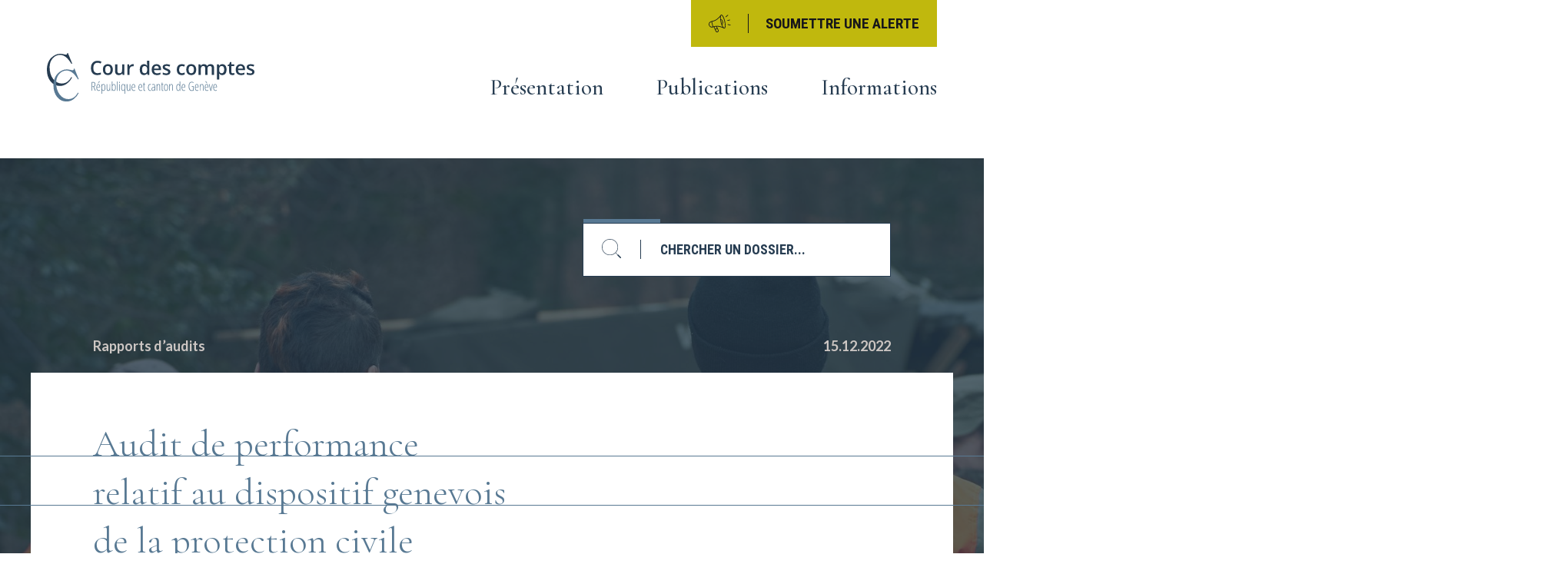

--- FILE ---
content_type: text/html; charset=UTF-8
request_url: https://cdc-ge.ch/publications/audit-de-performance-relatif-au-dispositif-genevois-de-la-protection-civile/
body_size: 29074
content:
  <!doctype html>
<!--[if lt IE 9]><html class="no-js no-svg ie lt-ie9 lt-ie8 lt-ie7" lang="fr-FR"> <![endif]-->
<!--[if IE 9]><html class="no-js no-svg ie ie9 lt-ie9 lt-ie8" lang="fr-FR"> <![endif]-->
<!--[if gt IE 9]><!--><html class="no-js no-svg" lang="fr-FR"> <!--<![endif]-->
<head>
    <meta charset="UTF-8" />
    <meta name="description" content="Au service d’une action publique performante.">
    <link rel="stylesheet" href="https://cdc-ge.ch/wp-content/themes/cdc/style.css" type="text/css" media="screen" />
    <meta http-equiv="X-UA-Compatible" content="IE=edge">
    <meta name="viewport" content="width=device-width, initial-scale=1">
    <link rel="author" href="https://cdc-ge.ch/wp-content/themes/cdc/humans.txt" />
    <link rel="pingback" href="https://cdc-ge.ch/xmlrpc.php" />
    <link rel="profile" href="http://gmpg.org/xfn/11">
    <link rel="preconnect" href="https://fonts.googleapis.com">
    <link rel="preconnect" href="https://fonts.gstatic.com" crossorigin>
    <link href="https://fonts.googleapis.com/css2?family=Cormorant+Garamond:wght@300;400;500;600;700&family=Lato:wght@300;400;700&family=Roboto+Condensed:wght@300;700&family=Roboto:wght@300;700&display=swap" rel="stylesheet">		  <title>N° 175 &#8211; Audit de performance relatif au dispositif genevois de la protection civile &#8211; La Cour des comptes de Genève</title>
<meta name='robots' content='max-image-preview:large' />
	<style>img:is([sizes="auto" i], [sizes^="auto," i]) { contain-intrinsic-size: 3000px 1500px }</style>
	<script type="text/javascript">
/* <![CDATA[ */
window._wpemojiSettings = {"baseUrl":"https:\/\/s.w.org\/images\/core\/emoji\/16.0.1\/72x72\/","ext":".png","svgUrl":"https:\/\/s.w.org\/images\/core\/emoji\/16.0.1\/svg\/","svgExt":".svg","source":{"concatemoji":"https:\/\/cdc-ge.ch\/wp-includes\/js\/wp-emoji-release.min.js?ver=6.8.3"}};
/*! This file is auto-generated */
!function(s,n){var o,i,e;function c(e){try{var t={supportTests:e,timestamp:(new Date).valueOf()};sessionStorage.setItem(o,JSON.stringify(t))}catch(e){}}function p(e,t,n){e.clearRect(0,0,e.canvas.width,e.canvas.height),e.fillText(t,0,0);var t=new Uint32Array(e.getImageData(0,0,e.canvas.width,e.canvas.height).data),a=(e.clearRect(0,0,e.canvas.width,e.canvas.height),e.fillText(n,0,0),new Uint32Array(e.getImageData(0,0,e.canvas.width,e.canvas.height).data));return t.every(function(e,t){return e===a[t]})}function u(e,t){e.clearRect(0,0,e.canvas.width,e.canvas.height),e.fillText(t,0,0);for(var n=e.getImageData(16,16,1,1),a=0;a<n.data.length;a++)if(0!==n.data[a])return!1;return!0}function f(e,t,n,a){switch(t){case"flag":return n(e,"\ud83c\udff3\ufe0f\u200d\u26a7\ufe0f","\ud83c\udff3\ufe0f\u200b\u26a7\ufe0f")?!1:!n(e,"\ud83c\udde8\ud83c\uddf6","\ud83c\udde8\u200b\ud83c\uddf6")&&!n(e,"\ud83c\udff4\udb40\udc67\udb40\udc62\udb40\udc65\udb40\udc6e\udb40\udc67\udb40\udc7f","\ud83c\udff4\u200b\udb40\udc67\u200b\udb40\udc62\u200b\udb40\udc65\u200b\udb40\udc6e\u200b\udb40\udc67\u200b\udb40\udc7f");case"emoji":return!a(e,"\ud83e\udedf")}return!1}function g(e,t,n,a){var r="undefined"!=typeof WorkerGlobalScope&&self instanceof WorkerGlobalScope?new OffscreenCanvas(300,150):s.createElement("canvas"),o=r.getContext("2d",{willReadFrequently:!0}),i=(o.textBaseline="top",o.font="600 32px Arial",{});return e.forEach(function(e){i[e]=t(o,e,n,a)}),i}function t(e){var t=s.createElement("script");t.src=e,t.defer=!0,s.head.appendChild(t)}"undefined"!=typeof Promise&&(o="wpEmojiSettingsSupports",i=["flag","emoji"],n.supports={everything:!0,everythingExceptFlag:!0},e=new Promise(function(e){s.addEventListener("DOMContentLoaded",e,{once:!0})}),new Promise(function(t){var n=function(){try{var e=JSON.parse(sessionStorage.getItem(o));if("object"==typeof e&&"number"==typeof e.timestamp&&(new Date).valueOf()<e.timestamp+604800&&"object"==typeof e.supportTests)return e.supportTests}catch(e){}return null}();if(!n){if("undefined"!=typeof Worker&&"undefined"!=typeof OffscreenCanvas&&"undefined"!=typeof URL&&URL.createObjectURL&&"undefined"!=typeof Blob)try{var e="postMessage("+g.toString()+"("+[JSON.stringify(i),f.toString(),p.toString(),u.toString()].join(",")+"));",a=new Blob([e],{type:"text/javascript"}),r=new Worker(URL.createObjectURL(a),{name:"wpTestEmojiSupports"});return void(r.onmessage=function(e){c(n=e.data),r.terminate(),t(n)})}catch(e){}c(n=g(i,f,p,u))}t(n)}).then(function(e){for(var t in e)n.supports[t]=e[t],n.supports.everything=n.supports.everything&&n.supports[t],"flag"!==t&&(n.supports.everythingExceptFlag=n.supports.everythingExceptFlag&&n.supports[t]);n.supports.everythingExceptFlag=n.supports.everythingExceptFlag&&!n.supports.flag,n.DOMReady=!1,n.readyCallback=function(){n.DOMReady=!0}}).then(function(){return e}).then(function(){var e;n.supports.everything||(n.readyCallback(),(e=n.source||{}).concatemoji?t(e.concatemoji):e.wpemoji&&e.twemoji&&(t(e.twemoji),t(e.wpemoji)))}))}((window,document),window._wpemojiSettings);
/* ]]> */
</script>
<link rel='stylesheet' id='app-css' href='https://cdc-ge.ch/wp-content/themes/cdc/public/css/app.css' type='text/css' media='all' />
<link rel='stylesheet' id='template-single-publications-css' href='https://cdc-ge.ch/wp-content/themes/cdc/public/css/templates/single-publications.css' type='text/css' media='all' />
<style id='wp-emoji-styles-inline-css' type='text/css'>

	img.wp-smiley, img.emoji {
		display: inline !important;
		border: none !important;
		box-shadow: none !important;
		height: 1em !important;
		width: 1em !important;
		margin: 0 0.07em !important;
		vertical-align: -0.1em !important;
		background: none !important;
		padding: 0 !important;
	}
</style>
<link rel='stylesheet' id='wp-block-library-css' href='https://cdc-ge.ch/wp-includes/css/dist/block-library/style.min.css?ver=6.8.3' type='text/css' media='all' />
<style id='global-styles-inline-css' type='text/css'>
:root{--wp--preset--aspect-ratio--square: 1;--wp--preset--aspect-ratio--4-3: 4/3;--wp--preset--aspect-ratio--3-4: 3/4;--wp--preset--aspect-ratio--3-2: 3/2;--wp--preset--aspect-ratio--2-3: 2/3;--wp--preset--aspect-ratio--16-9: 16/9;--wp--preset--aspect-ratio--9-16: 9/16;--wp--preset--color--black: #000000;--wp--preset--color--cyan-bluish-gray: #abb8c3;--wp--preset--color--white: #ffffff;--wp--preset--color--pale-pink: #f78da7;--wp--preset--color--vivid-red: #cf2e2e;--wp--preset--color--luminous-vivid-orange: #ff6900;--wp--preset--color--luminous-vivid-amber: #fcb900;--wp--preset--color--light-green-cyan: #7bdcb5;--wp--preset--color--vivid-green-cyan: #00d084;--wp--preset--color--pale-cyan-blue: #8ed1fc;--wp--preset--color--vivid-cyan-blue: #0693e3;--wp--preset--color--vivid-purple: #9b51e0;--wp--preset--gradient--vivid-cyan-blue-to-vivid-purple: linear-gradient(135deg,rgba(6,147,227,1) 0%,rgb(155,81,224) 100%);--wp--preset--gradient--light-green-cyan-to-vivid-green-cyan: linear-gradient(135deg,rgb(122,220,180) 0%,rgb(0,208,130) 100%);--wp--preset--gradient--luminous-vivid-amber-to-luminous-vivid-orange: linear-gradient(135deg,rgba(252,185,0,1) 0%,rgba(255,105,0,1) 100%);--wp--preset--gradient--luminous-vivid-orange-to-vivid-red: linear-gradient(135deg,rgba(255,105,0,1) 0%,rgb(207,46,46) 100%);--wp--preset--gradient--very-light-gray-to-cyan-bluish-gray: linear-gradient(135deg,rgb(238,238,238) 0%,rgb(169,184,195) 100%);--wp--preset--gradient--cool-to-warm-spectrum: linear-gradient(135deg,rgb(74,234,220) 0%,rgb(151,120,209) 20%,rgb(207,42,186) 40%,rgb(238,44,130) 60%,rgb(251,105,98) 80%,rgb(254,248,76) 100%);--wp--preset--gradient--blush-light-purple: linear-gradient(135deg,rgb(255,206,236) 0%,rgb(152,150,240) 100%);--wp--preset--gradient--blush-bordeaux: linear-gradient(135deg,rgb(254,205,165) 0%,rgb(254,45,45) 50%,rgb(107,0,62) 100%);--wp--preset--gradient--luminous-dusk: linear-gradient(135deg,rgb(255,203,112) 0%,rgb(199,81,192) 50%,rgb(65,88,208) 100%);--wp--preset--gradient--pale-ocean: linear-gradient(135deg,rgb(255,245,203) 0%,rgb(182,227,212) 50%,rgb(51,167,181) 100%);--wp--preset--gradient--electric-grass: linear-gradient(135deg,rgb(202,248,128) 0%,rgb(113,206,126) 100%);--wp--preset--gradient--midnight: linear-gradient(135deg,rgb(2,3,129) 0%,rgb(40,116,252) 100%);--wp--preset--font-size--small: 0.875rem;--wp--preset--font-size--medium: 20px;--wp--preset--font-size--large: 1.25rem;--wp--preset--font-size--x-large: 42px;--wp--preset--font-size--tiny: 0.64rem;--wp--preset--font-size--normal: 1rem;--wp--preset--font-size--extra-large: 1.563rem;--wp--preset--font-size--huge: 1.953rem;--wp--preset--font-size--gigantic: 2.441rem;--wp--preset--spacing--20: 0.44rem;--wp--preset--spacing--30: 0.67rem;--wp--preset--spacing--40: 1rem;--wp--preset--spacing--50: 1.5rem;--wp--preset--spacing--60: 2.25rem;--wp--preset--spacing--70: 3.38rem;--wp--preset--spacing--80: 5.06rem;--wp--preset--shadow--natural: 6px 6px 9px rgba(0, 0, 0, 0.2);--wp--preset--shadow--deep: 12px 12px 50px rgba(0, 0, 0, 0.4);--wp--preset--shadow--sharp: 6px 6px 0px rgba(0, 0, 0, 0.2);--wp--preset--shadow--outlined: 6px 6px 0px -3px rgba(255, 255, 255, 1), 6px 6px rgba(0, 0, 0, 1);--wp--preset--shadow--crisp: 6px 6px 0px rgba(0, 0, 0, 1);--wp--custom--text-scale--ratio: 1.2;}:root { --wp--style--global--content-size: 100%;--wp--style--global--wide-size: 1280px; }:where(body) { margin: 0; }.wp-site-blocks > .alignleft { float: left; margin-right: 2em; }.wp-site-blocks > .alignright { float: right; margin-left: 2em; }.wp-site-blocks > .aligncenter { justify-content: center; margin-left: auto; margin-right: auto; }:where(.is-layout-flex){gap: 0.5em;}:where(.is-layout-grid){gap: 0.5em;}.is-layout-flow > .alignleft{float: left;margin-inline-start: 0;margin-inline-end: 2em;}.is-layout-flow > .alignright{float: right;margin-inline-start: 2em;margin-inline-end: 0;}.is-layout-flow > .aligncenter{margin-left: auto !important;margin-right: auto !important;}.is-layout-constrained > .alignleft{float: left;margin-inline-start: 0;margin-inline-end: 2em;}.is-layout-constrained > .alignright{float: right;margin-inline-start: 2em;margin-inline-end: 0;}.is-layout-constrained > .aligncenter{margin-left: auto !important;margin-right: auto !important;}.is-layout-constrained > :where(:not(.alignleft):not(.alignright):not(.alignfull)){max-width: var(--wp--style--global--content-size);margin-left: auto !important;margin-right: auto !important;}.is-layout-constrained > .alignwide{max-width: var(--wp--style--global--wide-size);}body .is-layout-flex{display: flex;}.is-layout-flex{flex-wrap: wrap;align-items: center;}.is-layout-flex > :is(*, div){margin: 0;}body .is-layout-grid{display: grid;}.is-layout-grid > :is(*, div){margin: 0;}body{padding-top: 0px;padding-right: 0px;padding-bottom: 0px;padding-left: 0px;}a:where(:not(.wp-element-button)){text-decoration: underline;}:root :where(.wp-element-button, .wp-block-button__link){background-color: #32373c;border-width: 0;color: #fff;font-family: inherit;font-size: inherit;line-height: inherit;padding: calc(0.667em + 2px) calc(1.333em + 2px);text-decoration: none;}.has-black-color{color: var(--wp--preset--color--black) !important;}.has-cyan-bluish-gray-color{color: var(--wp--preset--color--cyan-bluish-gray) !important;}.has-white-color{color: var(--wp--preset--color--white) !important;}.has-pale-pink-color{color: var(--wp--preset--color--pale-pink) !important;}.has-vivid-red-color{color: var(--wp--preset--color--vivid-red) !important;}.has-luminous-vivid-orange-color{color: var(--wp--preset--color--luminous-vivid-orange) !important;}.has-luminous-vivid-amber-color{color: var(--wp--preset--color--luminous-vivid-amber) !important;}.has-light-green-cyan-color{color: var(--wp--preset--color--light-green-cyan) !important;}.has-vivid-green-cyan-color{color: var(--wp--preset--color--vivid-green-cyan) !important;}.has-pale-cyan-blue-color{color: var(--wp--preset--color--pale-cyan-blue) !important;}.has-vivid-cyan-blue-color{color: var(--wp--preset--color--vivid-cyan-blue) !important;}.has-vivid-purple-color{color: var(--wp--preset--color--vivid-purple) !important;}.has-black-background-color{background-color: var(--wp--preset--color--black) !important;}.has-cyan-bluish-gray-background-color{background-color: var(--wp--preset--color--cyan-bluish-gray) !important;}.has-white-background-color{background-color: var(--wp--preset--color--white) !important;}.has-pale-pink-background-color{background-color: var(--wp--preset--color--pale-pink) !important;}.has-vivid-red-background-color{background-color: var(--wp--preset--color--vivid-red) !important;}.has-luminous-vivid-orange-background-color{background-color: var(--wp--preset--color--luminous-vivid-orange) !important;}.has-luminous-vivid-amber-background-color{background-color: var(--wp--preset--color--luminous-vivid-amber) !important;}.has-light-green-cyan-background-color{background-color: var(--wp--preset--color--light-green-cyan) !important;}.has-vivid-green-cyan-background-color{background-color: var(--wp--preset--color--vivid-green-cyan) !important;}.has-pale-cyan-blue-background-color{background-color: var(--wp--preset--color--pale-cyan-blue) !important;}.has-vivid-cyan-blue-background-color{background-color: var(--wp--preset--color--vivid-cyan-blue) !important;}.has-vivid-purple-background-color{background-color: var(--wp--preset--color--vivid-purple) !important;}.has-black-border-color{border-color: var(--wp--preset--color--black) !important;}.has-cyan-bluish-gray-border-color{border-color: var(--wp--preset--color--cyan-bluish-gray) !important;}.has-white-border-color{border-color: var(--wp--preset--color--white) !important;}.has-pale-pink-border-color{border-color: var(--wp--preset--color--pale-pink) !important;}.has-vivid-red-border-color{border-color: var(--wp--preset--color--vivid-red) !important;}.has-luminous-vivid-orange-border-color{border-color: var(--wp--preset--color--luminous-vivid-orange) !important;}.has-luminous-vivid-amber-border-color{border-color: var(--wp--preset--color--luminous-vivid-amber) !important;}.has-light-green-cyan-border-color{border-color: var(--wp--preset--color--light-green-cyan) !important;}.has-vivid-green-cyan-border-color{border-color: var(--wp--preset--color--vivid-green-cyan) !important;}.has-pale-cyan-blue-border-color{border-color: var(--wp--preset--color--pale-cyan-blue) !important;}.has-vivid-cyan-blue-border-color{border-color: var(--wp--preset--color--vivid-cyan-blue) !important;}.has-vivid-purple-border-color{border-color: var(--wp--preset--color--vivid-purple) !important;}.has-vivid-cyan-blue-to-vivid-purple-gradient-background{background: var(--wp--preset--gradient--vivid-cyan-blue-to-vivid-purple) !important;}.has-light-green-cyan-to-vivid-green-cyan-gradient-background{background: var(--wp--preset--gradient--light-green-cyan-to-vivid-green-cyan) !important;}.has-luminous-vivid-amber-to-luminous-vivid-orange-gradient-background{background: var(--wp--preset--gradient--luminous-vivid-amber-to-luminous-vivid-orange) !important;}.has-luminous-vivid-orange-to-vivid-red-gradient-background{background: var(--wp--preset--gradient--luminous-vivid-orange-to-vivid-red) !important;}.has-very-light-gray-to-cyan-bluish-gray-gradient-background{background: var(--wp--preset--gradient--very-light-gray-to-cyan-bluish-gray) !important;}.has-cool-to-warm-spectrum-gradient-background{background: var(--wp--preset--gradient--cool-to-warm-spectrum) !important;}.has-blush-light-purple-gradient-background{background: var(--wp--preset--gradient--blush-light-purple) !important;}.has-blush-bordeaux-gradient-background{background: var(--wp--preset--gradient--blush-bordeaux) !important;}.has-luminous-dusk-gradient-background{background: var(--wp--preset--gradient--luminous-dusk) !important;}.has-pale-ocean-gradient-background{background: var(--wp--preset--gradient--pale-ocean) !important;}.has-electric-grass-gradient-background{background: var(--wp--preset--gradient--electric-grass) !important;}.has-midnight-gradient-background{background: var(--wp--preset--gradient--midnight) !important;}.has-small-font-size{font-size: var(--wp--preset--font-size--small) !important;}.has-medium-font-size{font-size: var(--wp--preset--font-size--medium) !important;}.has-large-font-size{font-size: var(--wp--preset--font-size--large) !important;}.has-x-large-font-size{font-size: var(--wp--preset--font-size--x-large) !important;}.has-tiny-font-size{font-size: var(--wp--preset--font-size--tiny) !important;}.has-normal-font-size{font-size: var(--wp--preset--font-size--normal) !important;}.has-extra-large-font-size{font-size: var(--wp--preset--font-size--extra-large) !important;}.has-huge-font-size{font-size: var(--wp--preset--font-size--huge) !important;}.has-gigantic-font-size{font-size: var(--wp--preset--font-size--gigantic) !important;}
:where(.wp-block-post-template.is-layout-flex){gap: 1.25em;}:where(.wp-block-post-template.is-layout-grid){gap: 1.25em;}
:where(.wp-block-columns.is-layout-flex){gap: 2em;}:where(.wp-block-columns.is-layout-grid){gap: 2em;}
:root :where(.wp-block-pullquote){font-size: 1.5em;line-height: 1.6;}
</style>
<link rel="https://api.w.org/" href="https://cdc-ge.ch/wp-json/" /><link rel="alternate" title="JSON" type="application/json" href="https://cdc-ge.ch/wp-json/wp/v2/publications/2998" /><link rel="EditURI" type="application/rsd+xml" title="RSD" href="https://cdc-ge.ch/xmlrpc.php?rsd" />
<meta name="generator" content="WordPress 6.8.3" />
<link rel="canonical" href="https://cdc-ge.ch/publications/audit-de-performance-relatif-au-dispositif-genevois-de-la-protection-civile/" />
<link rel='shortlink' href='https://cdc-ge.ch/?p=2998' />
<link rel="alternate" title="oEmbed (JSON)" type="application/json+oembed" href="https://cdc-ge.ch/wp-json/oembed/1.0/embed?url=https%3A%2F%2Fcdc-ge.ch%2Fpublications%2Faudit-de-performance-relatif-au-dispositif-genevois-de-la-protection-civile%2F" />
<link rel="alternate" title="oEmbed (XML)" type="text/xml+oembed" href="https://cdc-ge.ch/wp-json/oembed/1.0/embed?url=https%3A%2F%2Fcdc-ge.ch%2Fpublications%2Faudit-de-performance-relatif-au-dispositif-genevois-de-la-protection-civile%2F&#038;format=xml" />
<link rel="icon" href="https://cdc-ge.ch/wp-content/uploads/2022/04/CourdesComptes_Favicon.png" sizes="32x32" />
<link rel="icon" href="https://cdc-ge.ch/wp-content/uploads/2022/04/CourdesComptes_Favicon.png" sizes="192x192" />
<link rel="apple-touch-icon" href="https://cdc-ge.ch/wp-content/uploads/2022/04/CourdesComptes_Favicon.png" />
<meta name="msapplication-TileImage" content="https://cdc-ge.ch/wp-content/uploads/2022/04/CourdesComptes_Favicon.png" />

  </head>
	<body class="wp-singular publications-template-default single single-publications postid-2998 wp-theme-cdc" data-template="base.twig" id="pageWrapper">
		<div class="scrollContainer" id="scrollContainer" data-scroll-container>
							<header class="header">
    <div class="wrapper">
        <a class="logo__link" href="https://cdc-ge.ch" rel="home">
            <svg xmlns="http://www.w3.org/2000/svg" width="320" height="75" viewBox="0 0 320 75">
                <title>La Cour des comptes de Genève</title>
                <defs>
                    <clipPath id="swbja">
                        <path d="M0 75h320V0H0z"/>
                    </clipPath>
                </defs>
                <g>
                    <g>
                        <g>
                            <path fill="#587993"
                                  d="M70 52.43v5.954h-.93V44.76h1.86c1.327 0 2.298.314 2.912.941.614.627.921 1.566.921 2.815 0 .944-.168 1.72-.503 2.329-.334.609-.896 1.066-1.684 1.37l2.699 6.17H74.25l-2.54-5.955zm0-.84h1.256c.825 0 1.46-.253 1.907-.763.447-.51.67-1.268.67-2.274 0-1.025-.228-1.764-.684-2.219-.456-.452-1.149-.68-2.149-.68h-1z"/>
                        </g>
                        <g>
                            <path fill="#587993"
                                  d="M77.24 57.213c-.574-.91-.86-2.213-.86-3.807 0-1.727.256-3.045.767-3.955.512-.91 1.248-1.366 2.21-1.366.837 0 1.498.4 1.98 1.198.485.799.726 1.875.726 3.229v.82h-4.78c.011 1.472.22 2.575.623 3.308.402.733 1.013 1.1 1.832 1.1.633 0 1.262-.209 2-.624V58c-.645.377-1.324.579-2.038.579-1.066 0-1.886-.455-2.46-1.366zm.06-4.682h3.88c0-1.113-.18-1.998-.507-2.656-.338-.66-.796-.989-1.373-.989-1.215 0-1.881 1.215-2 3.645zm1.378-5.704v-.195c.787-1.032 1.38-1.985 1.777-2.862h1.162v.159c-.242.435-.617.935-1.102 1.5-.515.571-.96 1.032-1.4 1.398z"/>
                        </g>
                        <g>
                            <path fill="#587993"
                                  d="M87.357 58.573c-.509 0-.972-.141-1.357-.423-.453-.283-.77-.67-1-1.15h-.071L85 58.097V63h-.89V48.276h.726l.093 1.389H85c.26-.51.578-.9 1-1.175.353-.273.776-.41 1.235-.41 1.973 0 2.958 1.743 2.958 5.228 0 1.692-.193 2.982-.725 3.895-.468.913-1.188 1.37-2.111 1.37m-.177-9.654c-.738 0-1.287.327-1.647.978C85.173 50.55 85 51.572 85 53v.252c0 1.553.177 2.695.543 3.425.365.73.924 1.095 1.674 1.095.695 0 1.21-.362 1.549-1.085.338-.687.507-1.85.507-3.38 0-1.459-.158-2.555-.474-3.307-.317-.715-.857-1.081-1.62-1.081"/>
                        </g>
                        <g>
                            <path fill="#587993"
                                  d="M93.074 48.28v6.598c0 1 .12 1.73.357 2.19.24.46.569.689 1.103.689.763 0 1.323-.309 1.68-.927.356-.618.534-1.617.534-2.996V48.28h.875v10.11h-.744L96.766 57h-.073c-.218.49-.518.886-.903 1.162-.384.277-.79.415-1.256.415-.812 0-1.406-.289-1.781-.866-.376-.578-.563-1.522-.563-2.833V48.28z"/>
                        </g>
                        <g>
                            <path fill="#587993"
                                  d="M103.256 48.102c1.972 0 2.957 1.737 2.957 5.21 0 1.688-.213 3.02-.735 3.918-.478.898-1.196 1.347-2.12 1.347-.484 0-.924-.134-1.358-.4-.36-.268-.688-.663-.949-1.177H101l-.144 1.39h-.726v-14.5h.87V49.612h.051c.534-1.007 1.268-1.51 2.205-1.51m-.038.82c-.775 0-1.336.342-1.684 1.026-.346.683-.534 1.804-.534 3.363v.234c0 2.82.76 4.23 2.256 4.23.682 0 1.191-.363 1.53-1.09.338-.685.507-1.852.507-3.374 0-1.46-.164-2.556-.493-3.311-.329-.711-.856-1.078-1.582-1.078"/>
                        </g>
                        <g/>
                        <g clip-path="url(#swbja)">
                            <path fill="#587993" d="M108.25 58.39h.884v-14.5h-.884z"/>
                        </g>
                        <g clip-path="url(#swbja)">
                            <path fill="#587993"
                                  d="M111.51 45.475c0 .268.056.525.171.639a.526.526 0 0 0 .443.238c.167 0 .3-.08.4-.238.099-.114.148-.371.148-.64 0-.279-.05-.474-.148-.651a.455.455 0 0 0-.4-.233.527.527 0 0 0-.443.233c-.115.177-.171.372-.171.652zm.13 12.916h.884v-10.11h-.884z"/>
                        </g>
                        <g clip-path="url(#swbja)">
                            <path fill="#587993"
                                  d="M117.463 58.573c-.937 0-1.655-.43-2.154-1.29-.499-.862-.749-2.174-.749-3.938 0-1.783.26-3.107.782-3.97.52-.864 1.24-1.295 2.158-1.295.967 0 1.708.516 2.223 1.547h.075l.139-1.351h.707V63h-.883v-4.399c0-.416.027-.98.083-1.686h-.083c-.535 1.085-1.3 1.658-2.298 1.658m.13-.802c.688 0 1.222-.337 1.6-1.01.378-.675.568-1.66.568-2.96v-.456c0-1.529-.186-2.648-.554-3.345-.37-.726-.932-1.082-1.689-1.082-.725 0-1.246.381-1.518 1.142-.36.76-.518 1.862-.518 3.304 0 1.547.168 2.636.518 3.363.326.696.861 1.044 1.593 1.044"/>
                        </g>
                        <g clip-path="url(#swbja)">
                            <path fill="#587993"
                                  d="M124 48.28v6.598c0 1 .113 1.73.351 2.19.24.46.649.689 1.104.689.762 0 1.322-.309 1.678-.927.357-.618.535-1.617.535-2.996V48.28h.875v10.11h-.744l-.113-1.39h-.073c-.218.49-.518.886-.903 1.162a2.106 2.106 0 0 1-1.255.415c-.813 0-1.455-.289-1.782-.866-.375-.578-.563-1.522-.563-2.833V48.28z"/>
                        </g>
                        <g clip-path="url(#swbja)">
                            <path fill="#587993"
                                  d="M133.911 58.573c-1.067 0-1.911-.455-2.46-1.365-.575-.91-.861-2.208-.861-3.807 0-1.728.256-3.046.767-3.956.512-.91 1.248-1.365 2.21-1.365.837 0 1.497.4 1.98 1.198.453.798.726 1.874.726 3.229v.82h-4.78c.012 1.472.22 2.575.623 3.308.403.732 1.013 1.1 1.832 1.1.633 0 1.3-.209 2-.625V58c-.645.371-1.324.573-2.037.573m-.4-9.692c-1.216 0-1.882 1.215-2 3.645h3.878c0-1.113-.168-1.998-.506-2.657-.338-.658-.795-.988-1.372-.988"/>
                        </g>
                        <g clip-path="url(#swbja)">
                            <path fill="#587993"
                                  d="M144.581 58.573c-1.067 0-1.887-.455-2.46-1.365-.575-.91-.861-2.208-.861-3.807 0-1.728.256-3.046.74-3.956.54-.91 1.275-1.365 2.236-1.365.838 0 1.498.4 1.982 1.198.484.798.726 1.874.726 3.229v.82h-4.782c.013 1.472.22 2.575.624 3.308.403.732 1.013 1.1 1.832 1.1.633 0 1.3-.209 2-.625V58a3.968 3.968 0 0 1-2.037.573m-.4-9.692c-1.181 0-1.882 1.215-2 3.645h3.878c0-1.113-.168-1.998-.506-2.657-.338-.658-.795-.988-1.372-.988"/>
                        </g>
                        <g clip-path="url(#swbja)">
                            <path fill="#587993"
                                  d="M150.85 57.751c.274 0 .515-.038.726-.112v.746c-.273.124-.576.186-1.051.186-1.042 0-1.525-.779-1.525-2.339v-7.175h-.95v-.522l.893-.26.289-2.405h.614v2.404h1.6v.783h-1.6V56c0 .664.075 1.13.223 1.378.15.25.41.373.782.373"/>
                        </g>
                        <g clip-path="url(#swbja)">
                            <path fill="#587993"
                                  d="M159 58.573c-1 0-1.8-.44-2.312-1.32-.512-.878-.768-2.169-.768-3.87 0-1.728.26-3.044.777-3.947.517-.905 1.303-1.356 2.303-1.356.617 0 1.137.115 1.553.344l-.344.783a2.54 2.54 0 0 0-1.144-.289c-1.482 0-2.223 1.483-2.223 4.446 0 2.938.741 4.407 2.223 4.407.44 0 .935-.1 1.432-.298v.746c-.205.111-.497.199-.754.261a3.911 3.911 0 0 1-.743.093"/>
                        </g>
                        <g clip-path="url(#swbja)">
                            <path fill="#587993"
                                  d="M166 58.387L165.888 57h-.037c-.484 1-1.215 1.573-2.196 1.573-.655 0-1.185-.262-1.586-.788-.4-.524-.599-1.227-.599-2.11 0-.963.288-1.726.865-2.288.576-.562 1.386-.868 2.428-.918l1.088-.056v-.838c0-.944-.118-1.632-.354-2.065-.235-.432-.626-.648-1.171-.648-.577 0-1.167.19-1.768.57l-.382-.7c.701-.435 1.436-.652 2.205-.652.832 0 1.43.263 1.796.787.365.526.549 1.403.549 2.633v6.887zm-.675-1.505c.35-.624.526-1.508.526-2.651v-1.054l-1.05.056c-.801.044-1.417.27-1.801.676-.403.407-.6 1.002-.6 1.784 0 .734.13 1.307.39 1.613.26.341.615.512 1.061.512.633 0 1.149-.312 1.474-.936z"/>
                        </g>
                        <g clip-path="url(#swbja)">
                            <path fill="#587993"
                                  d="M173.748 58.387v-6.97c0-1.679-.496-2.517-1.488-2.517-.758 0-1.31.313-1.66.941-.352.628-.527 1.625-.527 2.991v5.555h-.883V48.276h.744l.066 1.407h.092c.21-.51.515-.904.908-1.184.4-.28.825-.419 1.278-.419.781 0 1.367.262 1.722.787.426.526.622 1.369.622 2.53v6.99z"/>
                        </g>
                        <g clip-path="url(#swbja)">
                            <path fill="#587993"
                                  d="M179 57.751c.224 0 .465-.038.676-.112v.746c-.273.124-.623.186-1.051.186-1.042 0-1.563-.779-1.563-2.339v-7.175h-.912v-.522l.85-.26.332-2.405h.614v2.404h1.6v.783h-1.6V56c0 .664.054 1.13.223 1.378.15.25.41.373.831.373"/>
                        </g>
                        <g clip-path="url(#swbja)">
                            <path fill="#587993"
                                  d="M186.768 53.308c0 1.692-.268 3.005-.768 3.91-.573.903-1.34 1.355-2.34 1.355-.985 0-1.74-.452-2.264-1.355-.525-.905-.786-2.218-.786-3.91 0-3.485 1.03-5.228 3.088-5.228.967 0 1.721.457 2.302 1.37.498.913.768 2.2.768 3.858m-5.237 0c0 1.46.173 2.562.52 3.308.348.746.89 1.119 1.629 1.119 1.444 0 2.168-1.475 2.168-4.427 0-2.926-.724-4.39-2.168-4.39-.758 0-1.305.367-1.68 1.082-.3.752-.469 1.848-.469 3.308"/>
                        </g>
                        <g clip-path="url(#swbja)">
                            <path fill="#587993"
                                  d="M193.358 58.387v-6.97c0-1.679-.496-2.517-1.488-2.517-.758 0-1.31.313-1.66.941-.352.628-.527 1.625-.527 2.991v5.555h-.883V48.276h.744l.074 1.407h.084c.21-.51.515-.904.912-1.184.386-.28.82-.419 1.274-.419.781 0 1.367.262 1.758.787.354.526.586 1.369.586 2.53v6.99z"/>
                        </g>
                        <g clip-path="url(#swbja)">
                            <path fill="#587993"
                                  d="M202.56 58.576c-1.96 0-2.94-1.742-2.94-5.228 0-1.714.245-3.02.735-3.918.49-.898 1.212-1.347 2.167-1.347.478 0 .882.13 1.289.392.406.26.73.621.972 1.08h.075l-.038-1.127V43.89h.883v14.5H205l-.096-1.39h-.084c-.242.49-.555.886-.94 1.161a2.204 2.204 0 0 1-1.32.415m.055-.773c.707 0 1.251-.328 1.632-.983.383-.656.573-1.62.573-2.894v-.578c0-1.528-.185-2.647-.554-3.348-.368-.723-.931-1.078-1.689-1.078-.724 0-1.245.38-1.577 1.141-.3.762-.459 1.863-.459 3.304 0 1.454.164 2.557.459 3.308.362.752.89 1.128 1.615 1.128"/>
                        </g>
                        <g clip-path="url(#swbja)">
                            <path fill="#587993"
                                  d="M211.071 58.573c-1.071 0-1.887-.455-2.46-1.365-.611-.91-.861-2.208-.861-3.807 0-1.728.25-3.046.767-3.956.483-.91 1.248-1.365 2.21-1.365.837 0 1.497.4 1.98 1.198.485.798.727 1.874.727 3.229v.82h-4.782c.013 1.472.22 2.575.624 3.308.403.732 1.013 1.1 1.833 1.1.632 0 1.298-.209 2-.625V58c-.646.371-1.325.573-2.038.573m-.4-9.692c-1.216 0-1.882 1.215-2 3.645h3.878c0-1.113-.168-1.998-.549-2.657-.295-.658-.752-.988-1.329-.988"/>
                        </g>
                        <g clip-path="url(#swbja)">
                            <path fill="#587993"
                                  d="M223.49 51.522h2.977V58a9.408 9.408 0 0 1-3.228.577c-1.482 0-2.633-.577-3.45-1.865-.789-1.241-1.229-2.965-1.229-5.171 0-2.212.44-3.927 1.27-5.144.847-1.218 2.036-1.827 3.567-1.827 1.03 0 2 .292 2.911.876l-.436.802c-.872-.547-1.68-.82-2.475-.82-1.271 0-2.234.572-2.888 1.572-.654 1-.981 2.566-.981 4.56 0 1.95.33 3.44.99 4.533.66 1.072 1.596 1.607 2.805 1.607.868 0 1.61-.114 2.223-.344v-4.958h-2.056z"/>
                        </g>
                        <g clip-path="url(#swbja)">
                            <path fill="#587993"
                                  d="M231.551 58.573c-1.067 0-1.887-.455-2.46-1.365-.575-.91-.861-2.208-.861-3.807 0-1.728.256-3.046.77-3.956.51-.91 1.245-1.365 2.206-1.365.794 0 1.498.4 1.982 1.198.484.798.725 1.874.725 3.229v.82h-4.78c.012 1.472.22 2.575.623 3.308.403.732 1.013 1.1 1.832 1.1.633 0 1.3-.209 2-.625V58c-.645.371-1.324.573-2.037.573m-.4-9.692c-1.216 0-1.882 1.215-2 3.645H233c0-1.113-.14-1.998-.477-2.657-.338-.658-.795-.988-1.372-.988"/>
                        </g>
                        <g clip-path="url(#swbja)">
                            <path fill="#587993"
                                  d="M240.528 58.387v-6.97c0-1.679-.528-2.517-1.528-2.517-.718 0-1.27.313-1.62.941-.38.628-.527 1.625-.527 2.991v5.555H236V48.276h.714l.074 1.407h.084c.21-.51.515-.904.912-1.184.397-.28.82-.419 1.274-.419.781 0 1.367.262 1.758.787.39.526.586 1.369.586 2.53v6.99z"/>
                        </g>
                        <g clip-path="url(#swbja)">
                            <path fill="#587993"
                                  d="M244.27 57.213c-.573-.91-.86-2.213-.86-3.807 0-1.727.256-3.045.768-3.955.511-.91 1.247-1.366 2.209-1.366.837 0 1.498.4 1.981 1.198.484.799.726 1.875.726 3.229v.82h-4.781c.012 1.472.22 2.575.623 3.308.403.733 1.013 1.1 1.833 1.1.632 0 1.299-.209 2-.624V58c-.645.377-1.325.579-2.038.579-1.067 0-1.887-.455-2.46-1.366zm.062-4.682h3.878c0-1.113-.21-1.998-.507-2.656-.338-.66-.795-.989-1.372-.989-1.216 0-1.882 1.215-2 3.645zm2.51-5.704c-.402-.329-.842-.827-1.381-1.379-.518-.59-.888-1.096-1.111-1.52v-.158h1.163c.167.392.422.865.767 1.417.344.553.72 1.035 1.01 1.445v.195z"/>
                        </g>
                        <g clip-path="url(#swbja)">
                            <path fill="#587993"
                                  d="M252.271 58.39l-2.381-10.11h.893l1.507 6.504c.174.752.34 1.572.502 2.46h.074c.044-.322.134-.683.186-1.08.081-.398.692-3.026 1.833-7.884h.893l-2.455 10.11z"/>
                        </g>
                        <g clip-path="url(#swbja)">
                            <path fill="#587993"
                                  d="M259.901 58.573c-1.067 0-1.901-.455-2.46-1.365-.575-.91-.861-2.208-.861-3.807 0-1.728.256-3.046.767-3.956.512-.91 1.248-1.365 2.21-1.365.837 0 1.497.4 1.98 1.198.463.798.726 1.874.726 3.229v.82h-4.78c.012 1.472.22 2.575.623 3.308.403.732 1.013 1.1 1.832 1.1.633 0 1.3-.209 2-.625V58c-.645.371-1.324.573-2.037.573m-.4-9.692c-1.216 0-1.882 1.215-2 3.645h3.878c0-1.113-.168-1.998-.506-2.657-.338-.658-.795-.988-1.372-.988"/>
                        </g>
                        <g clip-path="url(#swbja)">
                            <path fill="#263c51"
                                  d="M78.092 15.147c-2.01 0-3.592.714-4.744 2.141-1.152 1.429-1.728 3.399-1.728 5.912 0 2.63.554 4.62 1.662 5.97 1.108 1.349 2.718 2.024 4.81 2.024.908 0 1.786-.09 2.635-.27.85-.182 1.733-.414 2.65-.698v3.007c-1.679.636-3.582.953-5.71.953-3.133 0-5.54-.95-7.218-2.853-1.679-1.901-2.519-4.623-2.519-8.162 0-2.23.408-4.171 1.223-5.853.847-1.672 1.994-2.953 3.536-3.843 1.542-.89 3.311-1.335 5.432-1.335 2.186 0 4.207.46 6.062 1.379l-1.26 2.919a18.83 18.83 0 0 0-2.291-.902 8.145 8.145 0 0 0-2.54-.39"/>
                        </g>
                        <g clip-path="url(#swbja)">
                            <path fill="#263c51"
                                  d="M101.69 25.755c0 2.65-.69 4.719-2.035 6.245-1.357 1.447-3.246 2.19-5.655 2.19-1.525 0-2.862-.342-4-1.027-1.186-.684-2.079-1.667-2.703-2.948-.625-1.281-.937-2.768-.937-4.46 0-2.63.64-4.683 2.02-6.16 1.348-1.477 3.246-2.215 5.696-2.215 2.343 0 4.197.755 5.564 2.266 1.36 1.51 2.05 3.548 2.05 6.11m-11.787 0c0 3.745 1.381 5.617 4.097 5.617 2.78 0 4.146-1.872 4.146-5.618 0-3.755-1.376-5.558-4.146-5.558-1.427 0-2.474.478-3.123 1.437-.65.959-.974 2.366-.974 4.121"/>
                        </g>
                        <g clip-path="url(#swbja)">
                            <path fill="#263c51"
                                  d="M116.766 33.894l-.483-2.127h-.176c-.478.753-1.16 1.344-2.042 1.775-.883.458-1.891.645-3.065.645-1.92 0-3.385-.489-4.352-1.467-.965-.978-1.448-2.459-1.448-4.444V17.67h3.47v10.004c0 1.242.253 2.173.76 2.795.508.62 1.304.931 2.388.931 1.443 0 2.505-.4 3.182-1.299.68-.865 1-2.315 1-4.349V17.67h3.475v16.224z"/>
                        </g>
                        <g clip-path="url(#swbja)">
                            <path fill="#263c51"
                                  d="M132.294 17.38c.706 0 1.264.049 1.706.147l-.33 3.212a6.484 6.484 0 0 0-1.523-.176c-1.375 0-2.492.437-3.346 1.35-.854.9-1.28 2.087-1.28 3.505v8.479h-3.441V17.673h2.694l.454 2.86h.176c.536-.968 1.236-1.735 2.1-2.302.864-.567 1.794-.851 2.79-.851"/>
                        </g>
                        <g clip-path="url(#swbja)">
                            <path fill="#263c51"
                                  d="M149.658 34.186c-2.02 0-3.597-.733-4.73-2.186-1.132-1.481-1.698-3.539-1.698-6.19 0-2.659.573-4.73 1.77-6.211 1.097-1.482 2.686-2.223 4.717-2.223 2.127 0 3.747.787 4.86 2.362h.176c-.166-1.164-.249-2.082-.249-2.738v-4.86H158v21.753h-2.734l-.6-2.127h-.162c-1.103 1.614-2.719 2.42-4.846 2.42m.922-2.786c1.42 0 2.42-.4 3.09-1.196.644-.797.976-2.09.995-3.88v-.484c0-2.044-.331-3.496-.995-4.356-.67-.861-1.67-1.291-3.12-1.291-1.21 0-2.142.491-2.796 1.474-.654.983-.98 2.383-.98 4.202 0 1.8.316 3.131.952 4.131.634.928 1.585 1.4 2.854 1.4"/>
                        </g>
                        <g clip-path="url(#swbja)">
                            <path fill="#263c51"
                                  d="M169.648 34.19c-2.518 0-4.487-.736-5.908-2.19-1.42-1.489-2.13-3.516-2.13-6.098 0-2.65.66-4.732 1.976-6.248 1.319-1.516 3.13-2.274 5.414-2.274 2.157 0 3.845.62 5.085 1.95 1.24 1.301 1.86 3.091 1.86 5.37v1.863h-10.791c.048 1.574.473 2.785 1.274 3.63.8.807 1.927 1.269 3.382 1.269.956 0 1.847-.09 2.672-.272.825-.19 1.71-.481 2.657-.902v2.802c-.84.401-1.688.684-2.548.85-.858.167-1.84.25-2.943.25M169 20c-1.075 0-2 .338-2.61 1-.658.727-1.051 1.739-1.178 3.069h7.35c-.02-1.34-.342-2.354-.967-3.069-.595-.664-1.483-1-2.595-1"/>
                        </g>
                        <g clip-path="url(#swbja)">
                            <path fill="#263c51"
                                  d="M190.433 29.276c0 1.585-.576 2.8-1.727 3.645-1.152.846-2.802 1.27-4.95 1.27-2.157 0-3.89-.328-5.197-.983V30.23c1.904.88 3.675 1.32 5.315 1.32 2.126 0 3.177-.64 3.177-1.922 0-.41-.117-.752-.352-1.026a3.422 3.422 0 0 0-1.156-.85c-.543-.295-1.284-.627-2.24-.999-1.864-.753-3.126-1.447-3.785-2.17-.658-.724-.988-1.663-.988-2.817 0-1.388.558-2.466 1.676-3.234 1.118-.767 2.638-1.152 4.561-1.152a12.9 12.9 0 0 1 5.403 1.16l-1.113 2.595C187.31 20.412 185.84 20 184.65 20c-1.815 0-2.724.569-2.724 1.605 0 .508.237.939.71 1.29.474.353 1.506.837 3.098 1.453 1.337.518 2.266.992 2.913 1.423.606.43 1.054.926 1.353 1.489.286.562.433 1.234.433 2.016"/>
                        </g>
                        <g clip-path="url(#swbja)">
                            <path fill="#263c51"
                                  d="M207.877 34.19c-2.45 0-4.312-.716-5.586-2.19-1.291-1.392-1.911-3.447-1.911-6.127 0-2.728.62-4.873 1.999-6.293 1.333-1.466 3.258-2.2 5.776-2.2 1.708 0 3.245.318 4.612.954l-1.04 2.772c-1.454-.567-2.655-.85-3.601-.85-2.802 0-4.202 1.862-4.202 5.588 0 1.819.349 3.156 1.076 4.1.668.914 1.691 1.372 3 1.372 1.57 0 3-.382 4.387-1.145v3.007a8.44 8.44 0 0 1-1.97.822c-.697.112-1.545.19-2.54.19"/>
                        </g>
                        <g clip-path="url(#swbja)">
                            <path fill="#263c51"
                                  d="M230.25 25.755c0 2.65-.679 4.719-2.035 6.245-1.357 1.447-3.215 2.19-5.666 2.19-1.549 0-2.851-.342-4.013-1.027-1.162-.684-2.055-1.667-2.679-2.948-.625-1.281-.937-2.768-.937-4.46 0-2.63.674-4.683 2.02-6.16 1.348-1.477 3.246-2.215 5.696-2.215 2.364 0 4.197.755 5.564 2.266 1.366 1.51 2.05 3.548 2.05 6.11m-11.787 0c0 3.745 1.381 5.617 4.144 5.617 2.733 0 4.1-1.872 4.1-5.618 0-3.755-1.377-5.558-4.13-5.558-1.444 0-2.491.478-3.14 1.437-.65.959-.974 2.366-.974 4.121"/>
                        </g>
                        <g clip-path="url(#swbja)">
                            <path fill="#263c51"
                                  d="M247.556 33.897H244.1V23.893c0-1.242-.234-2.169-.703-2.78-.468-.611-1.2-.916-2.196-.916-1.327 0-2.3.432-2.92 1.298-.62.865-.93 2.305-.93 4.32v8.082h-3.441V17.673h2.694l.483 2.127h.176c.449-.8 1.1-1.369 1.954-1.8a6.358 6.358 0 0 1 2.783-.62c2.525 0 4.174.85 5 2.553h.22c.478-.802 1.15-1.428 2.02-1.878.868-.45 1.864-.675 2.986-.675 1.933 0 3.34.49 4.224 1.467.884.978 1.325 2.47 1.325 4.474v10.576h-3.44V23.893c0-1.242-.237-2.169-.71-2.78-.473-.611-1.208-.916-2.204-.916-1.338 0-2.316.418-2.935 1.254-.62.836-.93 2.119-.93 3.85z"/>
                        </g>
                        <g clip-path="url(#swbja)">
                            <path fill="#263c51"
                                  d="M270.484 34.19c-2.05 0-3.641-.738-4.773-2.19h-.206c.138 1.344.206 2.175.206 2.469v6.645h-3.441v-23.44h2.783c.078.326.238 1.026.482 2.17h.176c1.074-1.643 2.684-2.464 4.831-2.464 2.02 0 3.595.734 4.722 2.2C276.392 21 277 23.106 277 25.755c0 2.65-.617 4.719-1.765 6.245-1.147 1.447-2.73 2.19-4.751 2.19m-.835-13.993c-1.366 0-2.364.4-2.993 1.202-.656.802-.945 2.083-.945 3.844v.512c0 1.976.289 3.406.937 4.245.624.932 1.645 1.373 3.06 1.373 1.19 0 2.109-.488 2.753-1.466.644-.978.966-2.372.966-4.18 0-1.82-.32-3.196-.958-4.13-.64-.934-1.58-1.4-2.82-1.4"/>
                        </g>
                        <g clip-path="url(#swbja)">
                            <path fill="#263c51"
                                  d="M286.691 31.408c.839 0 1.68-.132 2.518-.408v2.608c-.38.167-.87.306-1.47.392-.601.138-1.223.195-1.868.195-3.26 0-4.871-1.72-4.871-5.195v-8.71h-2.23v-1.526l2.372-1.261 1.171-3.433h2.124v3.609H289v2.61h-4.563V29c0 .804.207 1.417.622 1.814.414.396.941.594 1.632.594"/>
                        </g>
                        <g clip-path="url(#swbja)">
                            <path fill="#263c51"
                                  d="M299.218 34.19c-2.518 0-4.487-.736-5.908-2.19-1.42-1.489-2.13-3.516-2.13-6.098 0-2.65.659-4.732 1.976-6.248 1.319-1.516 3.13-2.274 5.433-2.274 2.138 0 3.826.62 5.066 1.95 1.24 1.301 1.86 3.091 1.86 5.37v1.863h-10.791c.048 1.574.473 2.785 1.276 3.63.797.807 1.925 1.269 3.38 1.269.956 0 1.847-.09 2.672-.272.824-.19 1.71-.481 2.657-.902v2.802c-.84.401-1.709.684-2.548.85-.858.167-1.84.25-2.943.25M298.59 20c-1.094 0-1.97.338-2.589 1-.698.727-1.091 1.739-1.218 3.069h7.35c-.02-1.34-.342-2.354-.967-3.069-.624-.664-1.483-1-2.576-1"/>
                        </g>
                        <g clip-path="url(#swbja)">
                            <path fill="#263c51"
                                  d="M320 29.276c0 1.585-.573 2.8-1.724 3.645-1.152.846-2.802 1.27-4.95 1.27-2.157 0-3.89-.328-5.197-.983V30.23c1.871.88 3.675 1.32 5.315 1.32 2.117 0 3.177-.64 3.177-1.922 0-.41-.117-.752-.352-1.026-.269-.274-.62-.602-1.156-.85-.537-.295-1.284-.627-2.24-.999-1.873-.753-3.126-1.447-3.785-2.17-.658-.724-.988-1.663-.988-2.817 0-1.388.558-2.466 1.676-3.234 1.118-.767 2.638-1.152 4.561-1.152 1.903 0 3.663.387 5.403 1.16l-1.113 2.595C316.88 20.412 315.41 20 314.22 20c-1.815 0-2.724.569-2.724 1.605 0 .508.237.939.71 1.29.474.353 1.506.837 3.098 1.453 1.337.518 2.308.992 2.913 1.423.606.43 1.054.926 1.347 1.489.292.562.436 1.234.436 2.016"/>
                        </g>
                        <g clip-path="url(#swbja)">
                            <path fill="#263c51"
                                  d="M5.63 43.884C1.878 39.177 0 33.229 0 26c0-3.933.637-7.553 1.912-10.817 1.275-3.262 2.94-5.864 4.993-7.803C9 5.44 11.131 4 13.421 2.91 15.71 1.87 18 1.348 20.255 1.348c1.841 0 3.745.224 5.63.651 1.912.473 3.034.697 3.364.697 1.51 0 2.195-.78 2.054-2.342L32.365 0 39 16.319l-1.111.568C34.584 11.589 31.527 8 28.718 6c-2.81-2-5.63-2.95-8.463-2.95-4.391 0-8.168 1.787-11.331 5.358C5.76 12 4.179 16.532 4.179 22.067c0 7.236 1.821 13.232 5.418 17.986 3.611 4.752 8.062 7.13 13.35 7.13 6.136 0 11.053-3.311 14.73-9.933l1.204.567a24.555 24.555 0 0 1-7.755 9.4c-3.375 2.485-7.07 3.726-11.126 3.726-5.812 0-10.616-2.353-14.37-7.06"/>
                        </g>
                        <g clip-path="url(#swbja)">
                            <path fill="#587993"
                                  d="M15.75 67.944C12 63.237 10.12 57.289 10.12 50.1c0-3.973.637-7.593 1.88-10.856 1.307-3.244 3-5.865 5-7.804C19.08 29.5 21.25 28 23.54 27c2.29-1.07 4.568-1.591 6.834-1.591 1.842 0 3.72.224 5.626.673 1.917.45 3 .675 3.37.675 1.51 0 2.194-.757 2.053-2.342l1.062-.355 6.587 16.319-1.072.568c-3.296-5.298-6.353-8.947-9.162-10.89-2.838-1.964-5.63-2.946-8.464-2.946-4.374 0-8.167 1.786-11.374 5.357-3.12 3.532-4.701 8.124-4.701 13.659 0 7.236 1.805 13.232 5.418 17.986 3.611 4.752 8.06 7.13 13.35 7.13 6.136 0 11.047-3.311 14.73-9.933l1.203.567a24.546 24.546 0 0 1-7.754 9.4C37.871 73.763 34.176 75 30.163 75c-5.855 0-10.659-2.35-14.412-7.056"/>
                        </g>
                    </g>
                </g>
            </svg>
        </a>
        <nav id="nav-main" class="nav-main" role="navigation">
                <ul class="menu-list">
                                    <li class="nav-item dropdown  menu-item menu-item-type-custom menu-item-object-custom menu-item-39 menu-item-has-children">
                    <a class="nav-link dropdown-toggle"  href="https://cdc-ge.ch/role-et-mission/">
                        <span>Présentation </span>
                    </a>
                        <ul class="menu-list">
                                    <li class=" menu-item menu-item-type-post_type menu-item-object-page menu-item-754">
                    <a class="nav-link" 
                       href="https://cdc-ge.ch/contexte/">Contexte</a>
                </li>
            
                                    <li class=" menu-item menu-item-type-post_type menu-item-object-page menu-item-756">
                    <a class="nav-link" 
                       href="https://cdc-ge.ch/role-et-mission/">Rôle et mission</a>
                </li>
            
                                    <li class=" menu-item menu-item-type-post_type menu-item-object-page menu-item-755">
                    <a class="nav-link" 
                       href="https://cdc-ge.ch/organisation/">Organisation</a>
                </li>
            
                                    <li class=" menu-item menu-item-type-post_type menu-item-object-page menu-item-1155">
                    <a class="nav-link" 
                       href="https://cdc-ge.ch/fonctionnement/">Fonctionnement</a>
                </li>
            
                                    <li class=" menu-item menu-item-type-post_type menu-item-object-page menu-item-752">
                    <a class="nav-link" 
                       href="https://cdc-ge.ch/bases-legales/">Bases légales</a>
                </li>
            
                                    <li class=" menu-item menu-item-type-post_type menu-item-object-page menu-item-793">
                    <a class="nav-link" 
                       href="https://cdc-ge.ch/charte-ethique/">Charte éthique</a>
                </li>
            
                                    <li class=" menu-item menu-item-type-post_type menu-item-object-page menu-item-753">
                    <a class="nav-link" 
                       href="https://cdc-ge.ch/contact/">Contact</a>
                </li>
            
            </ul>
                </li>
            
                                    <li class="nav-item dropdown  menu-item menu-item-type-custom menu-item-object-custom menu-item-40 menu-item-has-children">
                    <a class="nav-link dropdown-toggle"  href="https://cdc-ge.ch/publications">
                        <span>Publications </span>
                    </a>
                        <ul class="menu-list">
                                    <li class=" menu-item menu-item-type-custom menu-item-object-custom menu-item-284">
                    <a class="nav-link" 
                       href="https://cdc-ge.ch/publications/?cats%5B%5D=rapports-audits">Rapports d’audits</a>
                </li>
            
                                    <li class=" menu-item menu-item-type-custom menu-item-object-custom menu-item-992">
                    <a class="nav-link" 
                       href="https://cdc-ge.ch/publications/?cats%5B%5D=rapports-devaluation">Rapports d'évaluation</a>
                </li>
            
                                    <li class=" menu-item menu-item-type-custom menu-item-object-custom menu-item-285">
                    <a class="nav-link" 
                       href="https://cdc-ge.ch/publications/?cats%5B%5D=rapports-de-revision">Rapports de révision</a>
                </li>
            
                                    <li class=" menu-item menu-item-type-custom menu-item-object-custom menu-item-286">
                    <a class="nav-link" 
                       href="https://cdc-ge.ch/publications/?cats%5B%5D=examens-et-consultations">Examens et consultations</a>
                </li>
            
                                    <li class=" menu-item menu-item-type-custom menu-item-object-custom menu-item-287">
                    <a class="nav-link" 
                       href="https://cdc-ge.ch/publications/?cats%5B%5D=rapports-annuels">Rapports annuels</a>
                </li>
            
            </ul>
                </li>
            
                                    <li class="nav-item dropdown  menu-item menu-item-type-custom menu-item-object-custom menu-item-29 menu-item-has-children">
                    <a class="nav-link dropdown-toggle"  href="https://cdc-ge.ch/lettre-dactualite/">
                        <span>Informations </span>
                    </a>
                        <ul class="menu-list">
                                    <li class=" menu-item menu-item-type-post_type menu-item-object-page menu-item-792">
                    <a class="nav-link" 
                       href="https://cdc-ge.ch/lettre-dactualite/">Lettre d’actualité</a>
                </li>
            
                                    <li class=" menu-item menu-item-type-post_type menu-item-object-page menu-item-2745">
                    <a class="nav-link" 
                       href="https://cdc-ge.ch/rapports-de-tiers/">Rapports de tiers</a>
                </li>
            
                                    <li class=" menu-item menu-item-type-post_type menu-item-object-page menu-item-794">
                    <a class="nav-link" 
                       href="https://cdc-ge.ch/faq/">FAQ</a>
                </li>
            
                                    <li class=" menu-item menu-item-type-post_type menu-item-object-page menu-item-1311">
                    <a class="nav-link" 
                       href="https://cdc-ge.ch/articles/">Articles</a>
                </li>
            
                                    <li class=" menu-item menu-item-type-post_type menu-item-object-page menu-item-2708">
                    <a class="nav-link" 
                       href="https://cdc-ge.ch/autres-communiques/">Autres communiqués</a>
                </li>
            
                                    <li class=" menu-item menu-item-type-post_type menu-item-object-page menu-item-1078">
                    <a class="nav-link" 
                       href="https://cdc-ge.ch/archives-cepp/">Archives CEPP</a>
                </li>
            
                                    <li class=" menu-item menu-item-type-post_type menu-item-object-page menu-item-985">
                    <a class="nav-link" 
                       href="https://cdc-ge.ch/emploi/">Emploi</a>
                </li>
            
            </ul>
                </li>
            
            </ul>
            <a  class="header-alert__btn" href="https://cdc-ge.ch/contact/">
                <svg width="32px" height="25px" viewBox="0 0 32 25" version="1.1" xmlns="http://www.w3.org/2000/svg" xmlns:xlink="http://www.w3.org/1999/xlink">
    <defs>
        <polygon class="path-0119" points="-2.3137847e-16 0 24.3244873 0 24.3244873 25 -2.3137847e-16 25"></polygon>
        <polygon class="path-0338" points="0 0 4.38215811 0 4.38215811 1.79714656 0 1.79714656"></polygon>
    </defs>
    <g stroke="none" stroke-width="1" fill="none" fill-rule="evenodd">
        <g transform="translate(-1199.000000, -25.000000)">
            <g transform="translate(1199.000000, 25.000000)">
                <g>
                    <mask fill="white">
                        <use xlink:href=".path-0119"></use>
                    </mask>
                    <g></g>
                    <path d="M23.3658069,16.0102969 C23.2968371,17.7867729 22.8903128,18.6731547 22.5173942,18.7632257 C22.492711,18.7693477 22.4670509,18.7718876 22.440023,18.7718876 C22.356074,18.7718876 22.2627467,18.7459019 22.1614738,18.6960795 C22.1218113,18.646192 22.0721843,18.6029476 22.0118765,18.5716865 C21.9922732,18.5614615 21.9411483,18.5347593 21.8646238,18.4968553 C21.1785082,17.9310948 20.2524639,16.4997933 19.3923283,14.2989481 C20.4608059,13.6425957 20.9266611,11.8597373 20.456247,9.91353967 C19.9832929,7.95718222 18.7481547,6.57752657 17.4878772,6.4954011 C17.3784635,5.48768717 17.3336559,4.54334205 17.3657637,3.70945275 C17.4344078,1.93297677 17.8409321,1.04711592 18.2137204,0.957044932 C18.2383385,0.95092297 18.2640638,0.948383008 18.2910265,0.948383008 C19.2053479,0.948383008 21.2494969,3.93355562 22.5540609,9.33091129 C23.148868,11.7909629 23.4368607,14.1627671 23.365872,16.0097107 L23.3658069,16.0102969 Z M17.6127262,7.48058101 C18.327107,7.6772653 19.1752592,8.65235048 19.5345011,10.1370564 C19.8909425,11.6125794 19.5889474,12.8597011 19.0483261,13.3679541 C18.7381902,12.4757759 18.4421217,11.4848648 18.1775097,10.3889035 C17.937125,9.39493138 17.7496237,8.41704573 17.6127262,7.48058101 Z M8.95340709,16.2414986 L6.47909262,16.8393668 L4.84478942,10.0778557 L7.12600159,9.52525101 C11.0676981,8.57250447 14.5726513,5.19656837 16.4574339,3.0695124 C16.4406311,3.26313571 16.4268892,3.46307637 16.4184878,3.67376302 C16.3796068,4.67965339 16.4436921,5.83188469 16.5991508,7.06239894 C16.6014303,7.07991817 16.5968713,7.096721 16.6009092,7.11450074 C16.6024723,7.12036219 16.6067707,7.12446521 16.6082686,7.13032666 C16.7512881,8.24309085 16.96725,9.41818181 17.2560242,10.6126156 C17.5388719,11.7836035 17.8950528,12.9780373 18.3026191,14.1007659 C18.3048986,14.1228441 18.2998187,14.1442709 18.3051591,14.1663491 C18.3209199,14.2310204 18.3514646,14.2859227 18.3891081,14.3360707 C18.8569172,15.5900307 19.3907001,16.740178 19.960303,17.6550204 C17.4101804,16.6435291 12.9193961,15.2824347 8.95314658,16.2415637 L8.95340709,16.2414986 Z M11.7981653,19.2124084 L9.46068323,20.2681862 L8.07874812,17.4285079 L9.17646791,17.1629189 C9.66922068,17.0441268 10.1732405,16.9655182 10.6822751,16.9197338 L11.7981653,19.2124084 Z M12.6653998,23.9231926 C12.0301486,24.232547 11.260084,23.9669581 10.9512506,23.3311859 L9.87560894,21.1214183 L12.2130911,20.0656405 L13.256625,22.2094993 C13.5662399,22.8447504 13.300651,23.6135776 12.6653998,23.9231274 L12.6653998,23.9231926 Z M5.27475952,17.1304204 C4.36121959,17.3517228 3.41915393,17.2087685 2.62284305,16.7284551 C1.82633679,16.2481416 1.26611219,15.4828964 1.04682874,14.5749574 C0.82728478,13.6667579 0.975579527,12.7302932 1.46559695,11.9388017 C1.94818987,11.1580563 2.70783411,10.6039536 3.6071763,10.3775062 L3.92284808,10.3009165 L5.55715128,17.0617763 L5.27475952,17.1304204 Z M23.4758719,9.10869712 C22.4157957,4.72205123 20.3408415,0 18.2911567,0 C18.1896234,0 18.0884156,0.0119834139 17.9909852,0.0353640965 C17.5442123,0.143214822 17.1886175,0.483634955 16.9275875,1.03617454 C16.8998433,1.0580573 16.8695591,1.07486013 16.8466343,1.10410226 C15.6992876,2.5709633 11.5904094,7.41584452 6.90300589,8.54879815 L3.32152818,9.47301895 C3.30733044,9.47634044 3.29358859,9.48063884 3.27958623,9.48500237 C2.18206182,9.78667179 1.25582208,10.4768904 0.659516985,11.4405783 C0.0359886982,12.4492691 -0.153792107,13.6411629 0.125994557,14.7976926 C0.405846348,15.9539618 1.11866409,16.9280701 2.13399791,17.5403965 C3.14477283,18.1501829 4.33966247,18.3313669 5.49847163,18.0517105 L6.24105252,17.8723501 L6.24183405,17.8723501 L6.24209456,17.8723501 L7.13531479,17.6563881 L10.0988652,23.7460465 C10.4848092,24.5382543 11.2805991,25 12.1081711,25 C12.4353052,25 12.7675845,24.9282363 13.0807814,24.7756431 C14.1861862,24.2370408 14.6478733,22.8996527 14.1095966,21.793792 L11.7133697,16.8700417 C15.9919043,16.8338961 20.3609659,18.8223613 21.3593666,19.3067126 C21.7167849,19.5730179 22.0788273,19.7205963 22.4403487,19.7205963 C22.5418821,19.7205963 22.6430898,19.7086129 22.7405202,19.6849717 C23.6866237,19.4562448 24.230306,18.1985073 24.313213,16.0470286 C24.3877837,14.1148334 24.0906081,11.6509393 23.4760022,9.10837148 L23.4758719,9.10869712 Z" class="Fill-1" fill="#17171A" mask="url(#mask-2)"></path>
                </g>
                <path class="fill4" d="M27.096947,8.81693355 C26.8875629,8.81263516 26.6990847,8.66863881 26.6469177,8.45541219 C26.584591,8.20128566 26.7402451,7.94455405 26.9944367,7.88203189 L30.0922795,7.12186663 C30.3461455,7.05901883 30.6030725,7.21519398 30.6656598,7.46932051 C30.7279866,7.72351216 30.5723324,7.98017865 30.3181408,8.04276594 L27.220298,8.8029312 C27.1791376,8.81309105 27.1376516,8.81797559 27.096947,8.81693355 Z" fill="#17171A"></path>
                <path d="M24.7504122,3.63540958 C24.6234792,3.62980864 24.4990862,3.57334331 24.4099921,3.46900946 C24.2400751,3.26958982 24.2644978,2.97013473 24.4639826,2.80041312 L27.2573554,0.424766434 C27.4565146,0.255630967 27.7562302,0.279272159 27.9254308,0.478691797 C28.0953478,0.678176562 28.070925,0.977631655 27.8714403,1.14728814 L25.0780674,3.52293482 C24.9834375,3.6041485 24.8661433,3.64048951 24.7504122,3.63540958 Z" class="Fill-6" fill="#17171A"></path>
                <g transform="translate(27.278998, 13.548431)">
                    <mask fill="white">
                        <use xlink:href=".path-0338"></use>
                    </mask>
                    <g></g>
                    <path d="M3.98869183,1.79034582 C3.92636506,1.80102669 3.86071679,1.79952876 3.7945475,1.78298644 L0.360387635,0.934573762 C0.105740089,0.871725966 -0.0486766196,0.614798967 0.0139106672,0.360867821 C0.075976936,0.106741293 0.332448045,-0.0497594874 0.587616608,0.0143908533 L4.02177648,0.862803533 C4.27642402,0.925651329 4.43084073,1.18257833 4.36825344,1.43644435 C4.32220848,1.62498773 4.16883381,1.75928012 3.98869183,1.79034582 Z" class="Fill-8" fill="#17171A" mask="url(#mask-4)"></path>
                </g>
            </g>
        </g>
    </g>
</svg>                <span>Soumettre une alerte</span>
            </a>
        </nav>
        <div class="header-nav__dep">
            <a  class="header-alert__btn" href="https://cdc-ge.ch/contact/">
                <svg width="32px" height="25px" viewBox="0 0 32 25" version="1.1" xmlns="http://www.w3.org/2000/svg" xmlns:xlink="http://www.w3.org/1999/xlink">
    <defs>
        <polygon class="path-0119" points="-2.3137847e-16 0 24.3244873 0 24.3244873 25 -2.3137847e-16 25"></polygon>
        <polygon class="path-0338" points="0 0 4.38215811 0 4.38215811 1.79714656 0 1.79714656"></polygon>
    </defs>
    <g stroke="none" stroke-width="1" fill="none" fill-rule="evenodd">
        <g transform="translate(-1199.000000, -25.000000)">
            <g transform="translate(1199.000000, 25.000000)">
                <g>
                    <mask fill="white">
                        <use xlink:href=".path-0119"></use>
                    </mask>
                    <g></g>
                    <path d="M23.3658069,16.0102969 C23.2968371,17.7867729 22.8903128,18.6731547 22.5173942,18.7632257 C22.492711,18.7693477 22.4670509,18.7718876 22.440023,18.7718876 C22.356074,18.7718876 22.2627467,18.7459019 22.1614738,18.6960795 C22.1218113,18.646192 22.0721843,18.6029476 22.0118765,18.5716865 C21.9922732,18.5614615 21.9411483,18.5347593 21.8646238,18.4968553 C21.1785082,17.9310948 20.2524639,16.4997933 19.3923283,14.2989481 C20.4608059,13.6425957 20.9266611,11.8597373 20.456247,9.91353967 C19.9832929,7.95718222 18.7481547,6.57752657 17.4878772,6.4954011 C17.3784635,5.48768717 17.3336559,4.54334205 17.3657637,3.70945275 C17.4344078,1.93297677 17.8409321,1.04711592 18.2137204,0.957044932 C18.2383385,0.95092297 18.2640638,0.948383008 18.2910265,0.948383008 C19.2053479,0.948383008 21.2494969,3.93355562 22.5540609,9.33091129 C23.148868,11.7909629 23.4368607,14.1627671 23.365872,16.0097107 L23.3658069,16.0102969 Z M17.6127262,7.48058101 C18.327107,7.6772653 19.1752592,8.65235048 19.5345011,10.1370564 C19.8909425,11.6125794 19.5889474,12.8597011 19.0483261,13.3679541 C18.7381902,12.4757759 18.4421217,11.4848648 18.1775097,10.3889035 C17.937125,9.39493138 17.7496237,8.41704573 17.6127262,7.48058101 Z M8.95340709,16.2414986 L6.47909262,16.8393668 L4.84478942,10.0778557 L7.12600159,9.52525101 C11.0676981,8.57250447 14.5726513,5.19656837 16.4574339,3.0695124 C16.4406311,3.26313571 16.4268892,3.46307637 16.4184878,3.67376302 C16.3796068,4.67965339 16.4436921,5.83188469 16.5991508,7.06239894 C16.6014303,7.07991817 16.5968713,7.096721 16.6009092,7.11450074 C16.6024723,7.12036219 16.6067707,7.12446521 16.6082686,7.13032666 C16.7512881,8.24309085 16.96725,9.41818181 17.2560242,10.6126156 C17.5388719,11.7836035 17.8950528,12.9780373 18.3026191,14.1007659 C18.3048986,14.1228441 18.2998187,14.1442709 18.3051591,14.1663491 C18.3209199,14.2310204 18.3514646,14.2859227 18.3891081,14.3360707 C18.8569172,15.5900307 19.3907001,16.740178 19.960303,17.6550204 C17.4101804,16.6435291 12.9193961,15.2824347 8.95314658,16.2415637 L8.95340709,16.2414986 Z M11.7981653,19.2124084 L9.46068323,20.2681862 L8.07874812,17.4285079 L9.17646791,17.1629189 C9.66922068,17.0441268 10.1732405,16.9655182 10.6822751,16.9197338 L11.7981653,19.2124084 Z M12.6653998,23.9231926 C12.0301486,24.232547 11.260084,23.9669581 10.9512506,23.3311859 L9.87560894,21.1214183 L12.2130911,20.0656405 L13.256625,22.2094993 C13.5662399,22.8447504 13.300651,23.6135776 12.6653998,23.9231274 L12.6653998,23.9231926 Z M5.27475952,17.1304204 C4.36121959,17.3517228 3.41915393,17.2087685 2.62284305,16.7284551 C1.82633679,16.2481416 1.26611219,15.4828964 1.04682874,14.5749574 C0.82728478,13.6667579 0.975579527,12.7302932 1.46559695,11.9388017 C1.94818987,11.1580563 2.70783411,10.6039536 3.6071763,10.3775062 L3.92284808,10.3009165 L5.55715128,17.0617763 L5.27475952,17.1304204 Z M23.4758719,9.10869712 C22.4157957,4.72205123 20.3408415,0 18.2911567,0 C18.1896234,0 18.0884156,0.0119834139 17.9909852,0.0353640965 C17.5442123,0.143214822 17.1886175,0.483634955 16.9275875,1.03617454 C16.8998433,1.0580573 16.8695591,1.07486013 16.8466343,1.10410226 C15.6992876,2.5709633 11.5904094,7.41584452 6.90300589,8.54879815 L3.32152818,9.47301895 C3.30733044,9.47634044 3.29358859,9.48063884 3.27958623,9.48500237 C2.18206182,9.78667179 1.25582208,10.4768904 0.659516985,11.4405783 C0.0359886982,12.4492691 -0.153792107,13.6411629 0.125994557,14.7976926 C0.405846348,15.9539618 1.11866409,16.9280701 2.13399791,17.5403965 C3.14477283,18.1501829 4.33966247,18.3313669 5.49847163,18.0517105 L6.24105252,17.8723501 L6.24183405,17.8723501 L6.24209456,17.8723501 L7.13531479,17.6563881 L10.0988652,23.7460465 C10.4848092,24.5382543 11.2805991,25 12.1081711,25 C12.4353052,25 12.7675845,24.9282363 13.0807814,24.7756431 C14.1861862,24.2370408 14.6478733,22.8996527 14.1095966,21.793792 L11.7133697,16.8700417 C15.9919043,16.8338961 20.3609659,18.8223613 21.3593666,19.3067126 C21.7167849,19.5730179 22.0788273,19.7205963 22.4403487,19.7205963 C22.5418821,19.7205963 22.6430898,19.7086129 22.7405202,19.6849717 C23.6866237,19.4562448 24.230306,18.1985073 24.313213,16.0470286 C24.3877837,14.1148334 24.0906081,11.6509393 23.4760022,9.10837148 L23.4758719,9.10869712 Z" class="Fill-1" fill="#17171A" mask="url(#mask-2)"></path>
                </g>
                <path class="fill4" d="M27.096947,8.81693355 C26.8875629,8.81263516 26.6990847,8.66863881 26.6469177,8.45541219 C26.584591,8.20128566 26.7402451,7.94455405 26.9944367,7.88203189 L30.0922795,7.12186663 C30.3461455,7.05901883 30.6030725,7.21519398 30.6656598,7.46932051 C30.7279866,7.72351216 30.5723324,7.98017865 30.3181408,8.04276594 L27.220298,8.8029312 C27.1791376,8.81309105 27.1376516,8.81797559 27.096947,8.81693355 Z" fill="#17171A"></path>
                <path d="M24.7504122,3.63540958 C24.6234792,3.62980864 24.4990862,3.57334331 24.4099921,3.46900946 C24.2400751,3.26958982 24.2644978,2.97013473 24.4639826,2.80041312 L27.2573554,0.424766434 C27.4565146,0.255630967 27.7562302,0.279272159 27.9254308,0.478691797 C28.0953478,0.678176562 28.070925,0.977631655 27.8714403,1.14728814 L25.0780674,3.52293482 C24.9834375,3.6041485 24.8661433,3.64048951 24.7504122,3.63540958 Z" class="Fill-6" fill="#17171A"></path>
                <g transform="translate(27.278998, 13.548431)">
                    <mask fill="white">
                        <use xlink:href=".path-0338"></use>
                    </mask>
                    <g></g>
                    <path d="M3.98869183,1.79034582 C3.92636506,1.80102669 3.86071679,1.79952876 3.7945475,1.78298644 L0.360387635,0.934573762 C0.105740089,0.871725966 -0.0486766196,0.614798967 0.0139106672,0.360867821 C0.075976936,0.106741293 0.332448045,-0.0497594874 0.587616608,0.0143908533 L4.02177648,0.862803533 C4.27642402,0.925651329 4.43084073,1.18257833 4.36825344,1.43644435 C4.32220848,1.62498773 4.16883381,1.75928012 3.98869183,1.79034582 Z" class="Fill-8" fill="#17171A" mask="url(#mask-4)"></path>
                </g>
            </g>
        </g>
    </g>
</svg>                <span>Soumettre une alerte</span>
            </a>

            <button class="header-menu__toggle">
                <span></span>
                <span></span>
                <span></span>
            </button>
        </div>
    </div>
    <div class="nav__collapse-overlay">
    </div>
</header>
			            <main role="main" class="content-wrapper">
                	
<section class="page-hero" style="background-image: url(https://cdc-ge.ch/wp-content/uploads/2022/12/5969_MORBUS_2013_083.jpg)">
            <span class="article__copyright">©VBS/DDPS-Raphael Falchi</span>
        <div class="container">
      <div class="page-hero__search-form">
          <form class="sercher-wrapper" role="search" method="get" autocomplete="off"  id="pageHeroSearchForm" action="https://cdc-ge.ch">
              <div class="search-input__wrapper">
                  <button type="submit" id="searchSubmit" class="search-submit">
                      <svg width="25" height="25" viewBox="0 0 25 25" fill="none" xmlns="http://www.w3.org/2000/svg">
    <mask id="mask0_0_6944" style="mask-type:alpha" maskUnits="userSpaceOnUse" x="0" y="0" width="25" height="25">
        <path fill-rule="evenodd" clip-rule="evenodd" d="M0 0H25V24.9991H0V0Z" fill="white"/>
    </mask>
    <g mask="url(#mask0_0_6944)">
        <path fill-rule="evenodd" clip-rule="evenodd" d="M3.53887 17.5815C-0.332409 13.7102 -0.332409 7.41074 3.53887 3.54206C5.4745 1.60642 8.01534 0.638603 10.5586 0.638603C13.1018 0.638603 15.6429 1.60642 17.5783 3.54206C21.4496 7.41333 21.4496 13.7128 17.5783 17.5815C13.7097 21.4503 7.40978 21.4503 3.53887 17.5815ZM24.786 23.7585L21.4173 20.3874C21.2148 20.1849 20.9196 20.1273 20.6646 20.2149L18.2514 17.8015C22.1476 13.6651 22.0726 7.13324 18.0288 3.08905C13.91 -1.02971 7.20784 -1.02971 3.08908 3.08923C-1.02969 7.208 -1.02969 13.9102 3.08908 18.0317C5.1498 20.0924 7.85314 21.1202 10.5589 21.1202C13.1648 21.1202 15.7705 20.1649 17.8015 18.2518L20.2148 20.6651C20.1272 20.9201 20.1847 21.2128 20.3873 21.4178L23.756 24.7865C23.8985 24.929 24.0836 24.9991 24.2711 24.9991C24.4562 24.9991 24.6437 24.9291 24.7862 24.7865C25.0713 24.5011 25.0713 24.0411 24.7862 23.7584L24.786 23.7585Z" fill="#263C51"/>
    </g>
</svg>
                  </button>
                  <label class="search-input__label sercher-wrapper">
                    <input id="searchInput" class="search__input" required name="s" autocomplete="off"  type="search" placeholder="Chercher un dossier...">
                  </label>
              </div>
                <div style="display:none" id="autoFill" class="autofill">
                </div>
          </form>
      </div>
                <div class="page-hero__publication-additional">
              <span class="page-hero__publication-category">
                Rapports d’audits
              </span>
              <span class="page-hero__publication-tag">
                  15.12.2022
              </span>
          </div>
      
      <div class="page-hero__content-wrapper">
          <h1 class="page-hero__title title-wrapper" data-scroll>
            Audit de performance <br />
relatif au dispositif genevois <br />
de la protection civile
            </h1>
          <div class="page-hero__desc">
              <p>La Cour a analysé le dispositif genevois de la protection civile. Durant la crise du COVID, la protection civile a démontré sa capacité à mobiliser des astreints. Cependant, faute de définition précise des prestations attendues, de données statistiques et de suivi des missions, il n’est actuellement pas possible d&rsquo;évaluer la performance de ses interventions ou d’identifier les mesures correctrices à mettre en œuvre. Les quatre recommandations de la Cour permettront de combler ces lacunes.</p>

          </div>
          <div class="page-hero__list-wrapper">
              <ul class="page-hero__links-list">
                                                                                                              <li class="links-list__item">
                                                                                                                                      <a href="https://youtu.be/mkMPakF7rnc" class="links-list-link"  data-fancybox data-alt="Dispositif genevois de la protection civile" data-caption="La Cour a analysé le dispositif genevois de la protection civile. Durant la crise du COVID, la protection civile a démontré sa capacité à mobiliser des astreints. Cependant, faute de définition précise des prestations attendues, de données statistiques et de suivi des missions, il n’est actuellement pas possible d'évaluer la performance de ses interventions ou d’identifier les mesures correctrices à mettre en œuvre. Les quatre recommandations de  la Cour permettront de combler ces lacunes. "> Visionner la vidéo <svg class="icon__video" width="50" height="39" viewBox="0 0 50 39" fill="none" xmlns="http://www.w3.org/2000/svg">
    <g>
        <g>
            <mask id="mask0_0_62522" style="mask-type:alpha" maskUnits="userSpaceOnUse" x="2" y="33" width="46" height="6">
                <path fill-rule="evenodd" clip-rule="evenodd" d="M2.55615 33.2423H47.4422V38.4934H2.55615V33.2423Z" fill="white"/>
            </mask>
            <g mask="url(#mask0_0_62522)">
                <path fill-rule="evenodd" clip-rule="evenodd" d="M3.2638 36.5754H6.47316L6.62316 36.9162C7.04496 37.8744 7.98469 38.4935 9.01757 38.4935C10.0507 38.4935 10.9905 37.8744 11.4119 36.9163L11.5619 36.5754H46.7346C47.1248 36.5754 47.4422 36.2581 47.4422 35.8679C47.4422 35.4777 47.1248 35.1602 46.7346 35.1602H11.562L11.412 34.8194C10.9903 33.8614 10.0504 33.2423 9.01757 33.2423C7.98458 33.2423 7.04474 33.8614 6.62328 34.8193L6.47328 35.1602H3.2638C2.87362 35.1602 2.55615 35.4777 2.55615 35.8679C2.55615 36.2581 2.87362 36.5754 3.2638 36.5754Z" fill="#17171A"/>
            </g>
        </g>
        <path fill-rule="evenodd" clip-rule="evenodd" d="M20.5739 21.1723V8.34864L31.2642 14.7724L20.5739 21.1723ZM20.2122 6.4516C20.0917 6.3774 19.9563 6.34327 19.8241 6.35206L19.8099 6.35297C19.4878 6.39281 19.1938 6.7451 19.1988 7.09224V22.4428C19.2012 22.7106 19.4067 22.923 19.5983 23.0307C19.7681 23.1263 20.019 23.187 20.2137 23.0712L32.9975 15.401C33.1745 15.2948 33.289 15.0436 33.2889 14.7615C33.2887 14.4797 33.1744 14.229 32.9975 14.1228L20.2122 6.4516Z" fill="#17171A"/>
        <mask id="mask1_0_62511" style="mask-type:alpha" maskUnits="userSpaceOnUse" x="0" y="0" width="50" height="39">
            <path fill-rule="evenodd" clip-rule="evenodd" d="M0 38.4934H50V0H0V38.4934Z" fill="white"/>
        </mask>
        <g mask="url(#mask1_0_62511)">
            <path fill-rule="evenodd" clip-rule="evenodd" d="M1.4153 28.1275H48.5842V1.41518H1.4153V28.1275ZM0 29.5434H50V0H0V29.5434Z" fill="#17171A"/>
        </g>
    </g>
</svg>
</a>
                                                </li>
                                </ul>
          </div>
      </div>
  </div>
</section>


<section class="document_list-block">
  <div class="container">
    <div class="wrapper">
                        <a href="https://cdc-ge.ch/wp-content/uploads/2022/12/cqe-presse-_-PCi.pdf" class="document" download  data-scroll>
            <span> Communiqué de presse </span>
            <svg class="icon__file" width="42px" height="50px" viewBox="0 0 42 50" version="1.1" xmlns="http://www.w3.org/2000/svg" xmlns:xlink="http://www.w3.org/1999/xlink">
    <g stroke="none" stroke-width="1" fill="none" fill-rule="evenodd">
        <g id="Publication-single" transform="translate(-1258.000000, -1599.000000)" fill="#263C51">
            <g transform="translate(1258.000000, 1599.000000)">
                <path d="M0,0 L0,50 L41.8648526,50 L41.8648526,10.830839 L33.1934694,0 L0,0 Z M2.38095238,2.38058957 L31.4485261,2.38058957 L31.4485261,12.4005442 L39.484263,12.4005442 L39.484263,47.6186848 L2.38095238,47.6186848 L2.38095238,2.38058957 Z M33.8294785,4.56562358 L38.1885714,10.0198639 L33.8294785,10.0198639 L33.8294785,4.56562358 Z" id="Fill-1"></path>
                <polygon points="8.73015873 38.7895692 33.1346939 38.7895692 33.1346939 36.4086168 8.73015873 36.4086168"></polygon>
                <polygon points="8.73015873 33.1351474 33.1346939 33.1351474 33.1346939 30.754195 8.73015873 30.754195"></polygon>
                <polygon points="8.73015873 27.4798186 33.1346939 27.4798186 33.1346939 25.0988662 8.73015873 25.0988662"></polygon>
                <polygon points="8.73015873 21.924263 21.9247166 21.924263 21.9247166 19.5433107 8.73015873 19.5433107"></polygon>
            </g>
        </g>
    </g>
</svg>          </a>
                                <a href="https://cdc-ge.ch/wp-content/uploads/2022/12/Synthese_PCi_Final.pdf" class="document" download  data-scroll>
            <span> Consulter la synthèse </span>
            <svg class="icon__file" width="42px" height="50px" viewBox="0 0 42 50" version="1.1" xmlns="http://www.w3.org/2000/svg" xmlns:xlink="http://www.w3.org/1999/xlink">
    <g stroke="none" stroke-width="1" fill="none" fill-rule="evenodd">
        <g id="Publication-single" transform="translate(-1258.000000, -1599.000000)" fill="#263C51">
            <g transform="translate(1258.000000, 1599.000000)">
                <path d="M0,0 L0,50 L41.8648526,50 L41.8648526,10.830839 L33.1934694,0 L0,0 Z M2.38095238,2.38058957 L31.4485261,2.38058957 L31.4485261,12.4005442 L39.484263,12.4005442 L39.484263,47.6186848 L2.38095238,47.6186848 L2.38095238,2.38058957 Z M33.8294785,4.56562358 L38.1885714,10.0198639 L33.8294785,10.0198639 L33.8294785,4.56562358 Z" id="Fill-1"></path>
                <polygon points="8.73015873 38.7895692 33.1346939 38.7895692 33.1346939 36.4086168 8.73015873 36.4086168"></polygon>
                <polygon points="8.73015873 33.1351474 33.1346939 33.1351474 33.1346939 30.754195 8.73015873 30.754195"></polygon>
                <polygon points="8.73015873 27.4798186 33.1346939 27.4798186 33.1346939 25.0988662 8.73015873 25.0988662"></polygon>
                <polygon points="8.73015873 21.924263 21.9247166 21.924263 21.9247166 19.5433107 8.73015873 19.5433107"></polygon>
            </g>
        </g>
    </g>
</svg>          </a>
                                <a href="https://cdc-ge.ch/wp-content/uploads/2022/12/Rapport_PCi_Final_2.pdf" class="document" download  data-scroll>
            <span> Consulter le rapport </span>
            <svg class="icon__file" width="42px" height="50px" viewBox="0 0 42 50" version="1.1" xmlns="http://www.w3.org/2000/svg" xmlns:xlink="http://www.w3.org/1999/xlink">
    <g stroke="none" stroke-width="1" fill="none" fill-rule="evenodd">
        <g id="Publication-single" transform="translate(-1258.000000, -1599.000000)" fill="#263C51">
            <g transform="translate(1258.000000, 1599.000000)">
                <path d="M0,0 L0,50 L41.8648526,50 L41.8648526,10.830839 L33.1934694,0 L0,0 Z M2.38095238,2.38058957 L31.4485261,2.38058957 L31.4485261,12.4005442 L39.484263,12.4005442 L39.484263,47.6186848 L2.38095238,47.6186848 L2.38095238,2.38058957 Z M33.8294785,4.56562358 L38.1885714,10.0198639 L33.8294785,10.0198639 L33.8294785,4.56562358 Z" id="Fill-1"></path>
                <polygon points="8.73015873 38.7895692 33.1346939 38.7895692 33.1346939 36.4086168 8.73015873 36.4086168"></polygon>
                <polygon points="8.73015873 33.1351474 33.1346939 33.1351474 33.1346939 30.754195 8.73015873 30.754195"></polygon>
                <polygon points="8.73015873 27.4798186 33.1346939 27.4798186 33.1346939 25.0988662 8.73015873 25.0988662"></polygon>
                <polygon points="8.73015873 21.924263 21.9247166 21.924263 21.9247166 19.5433107 8.73015873 19.5433107"></polygon>
            </g>
        </g>
    </g>
</svg>          </a>
                                <a href="https://cdc-ge.ch/wp-content/uploads/2022/12/Suivi-23-rapport-175.pdf" class="document" download  data-scroll>
            <span> Consulter le suivi au 31.12.2023 </span>
            <svg class="icon__file" width="42px" height="50px" viewBox="0 0 42 50" version="1.1" xmlns="http://www.w3.org/2000/svg" xmlns:xlink="http://www.w3.org/1999/xlink">
    <g stroke="none" stroke-width="1" fill="none" fill-rule="evenodd">
        <g id="Publication-single" transform="translate(-1258.000000, -1599.000000)" fill="#263C51">
            <g transform="translate(1258.000000, 1599.000000)">
                <path d="M0,0 L0,50 L41.8648526,50 L41.8648526,10.830839 L33.1934694,0 L0,0 Z M2.38095238,2.38058957 L31.4485261,2.38058957 L31.4485261,12.4005442 L39.484263,12.4005442 L39.484263,47.6186848 L2.38095238,47.6186848 L2.38095238,2.38058957 Z M33.8294785,4.56562358 L38.1885714,10.0198639 L33.8294785,10.0198639 L33.8294785,4.56562358 Z" id="Fill-1"></path>
                <polygon points="8.73015873 38.7895692 33.1346939 38.7895692 33.1346939 36.4086168 8.73015873 36.4086168"></polygon>
                <polygon points="8.73015873 33.1351474 33.1346939 33.1351474 33.1346939 30.754195 8.73015873 30.754195"></polygon>
                <polygon points="8.73015873 27.4798186 33.1346939 27.4798186 33.1346939 25.0988662 8.73015873 25.0988662"></polygon>
                <polygon points="8.73015873 21.924263 21.9247166 21.924263 21.9247166 19.5433107 8.73015873 19.5433107"></polygon>
            </g>
        </g>
    </g>
</svg>          </a>
                                <a href="https://cdc-ge.ch/wp-content/uploads/2022/12/Suivi-24-rapport-175.pdf" class="document" download  data-scroll>
            <span> Consulter le suivi au 31.12.2024 </span>
            <svg class="icon__file" width="42px" height="50px" viewBox="0 0 42 50" version="1.1" xmlns="http://www.w3.org/2000/svg" xmlns:xlink="http://www.w3.org/1999/xlink">
    <g stroke="none" stroke-width="1" fill="none" fill-rule="evenodd">
        <g id="Publication-single" transform="translate(-1258.000000, -1599.000000)" fill="#263C51">
            <g transform="translate(1258.000000, 1599.000000)">
                <path d="M0,0 L0,50 L41.8648526,50 L41.8648526,10.830839 L33.1934694,0 L0,0 Z M2.38095238,2.38058957 L31.4485261,2.38058957 L31.4485261,12.4005442 L39.484263,12.4005442 L39.484263,47.6186848 L2.38095238,47.6186848 L2.38095238,2.38058957 Z M33.8294785,4.56562358 L38.1885714,10.0198639 L33.8294785,10.0198639 L33.8294785,4.56562358 Z" id="Fill-1"></path>
                <polygon points="8.73015873 38.7895692 33.1346939 38.7895692 33.1346939 36.4086168 8.73015873 36.4086168"></polygon>
                <polygon points="8.73015873 33.1351474 33.1346939 33.1351474 33.1346939 30.754195 8.73015873 30.754195"></polygon>
                <polygon points="8.73015873 27.4798186 33.1346939 27.4798186 33.1346939 25.0988662 8.73015873 25.0988662"></polygon>
                <polygon points="8.73015873 21.924263 21.9247166 21.924263 21.9247166 19.5433107 8.73015873 19.5433107"></polygon>
            </g>
        </g>
    </g>
</svg>          </a>
                  </div>
  </div>
</section>


<section class="news_slider-block" data-scroll>
    <div class="container">
        <div class="title-wrapper" data-scroll>
            <h2 class="title"> En relation </h2>
            <a href="https://cdc-ge.ch/publications/" class="button gray">
                <svg width="25" height="21" viewBox="0 0 25 21" fill="none" xmlns="http://www.w3.org/2000/svg">
<g>
    <g>
        <mask id="mask_book_0" style="mask-type:alpha" maskUnits="userSpaceOnUse" x="0" y="1" width="25" height="20">
         <path fill-rule="evenodd" clip-rule="evenodd" d="M0 1.65356H25V20.6176H0V1.65356Z" fill="white"/>
        </mask>
        <g mask="url(#mask_book_0)">
            <path fill-rule="evenodd" clip-rule="evenodd" d="M23.75 1.65356V2.57318H24.0869V17.9869C24.0869 18.0396 24.0451 18.0828 23.9925 18.0845H15.4808C15.1561 18.0842 14.8393 18.1862 14.5757 18.3761C14.3121 18.5659 14.115 18.834 14.0123 19.1422L13.9651 19.2869C13.8767 19.5506 13.6301 19.7282 13.3521 19.7282H11.6477C11.3698 19.7282 11.123 19.5506 11.0347 19.2869L10.9875 19.1422C10.8849 18.834 10.6877 18.5659 10.4241 18.3761C10.1605 18.1862 9.84374 18.0842 9.51905 18.0845H0.997149C0.944519 18.0828 0.902655 18.0396 0.902655 17.9869V2.57318H1.23961V1.65356H0V17.987C0 18.2549 0.106403 18.5119 0.296053 18.7015C0.485402 18.8909 0.742479 18.9976 1.01056 18.9976H9.53246C9.80265 18.9964 10.0456 19.1627 10.1422 19.4151L10.1894 19.5598V19.56C10.2914 19.8685 10.4885 20.1369 10.7521 20.3267C11.016 20.5168 11.333 20.6185 11.6579 20.6176H13.3623C13.6873 20.6185 14.0042 20.5168 14.2681 20.3267C14.5317 20.1369 14.7289 19.8685 14.831 19.56L14.8578 19.4151C14.9441 19.1514 15.1901 18.9733 15.4675 18.9738H23.9894C24.2575 18.9738 24.5146 18.8674 24.704 18.678C24.8935 18.4884 25 18.2313 25 17.9633V1.65387L23.75 1.65356Z" fill="#263C51"/>
        </g>
    </g>
    <g>
        <mask id="mask_book_1" style="mask-type:alpha" maskUnits="userSpaceOnUse" x="2" y="0" width="21" height="19">
            <path fill-rule="evenodd" clip-rule="evenodd" d="M2.17871 0H22.8197V18.627H2.17871V0Z" fill="white"/>
        </mask>
        <g mask="url(#mask_book_1)">
            <path fill-rule="evenodd" clip-rule="evenodd" d="M3.09153 1.01062H3.09177C3.09177 0.956789 3.13544 0.913121 3.18927 0.913121H9.92595C10.2055 0.946744 11.2025 1.6408 12.0345 2.31772L12.0347 11.8634H12.9374V2.31772C13.7694 1.64411 14.7663 0.946744 15.0358 0.913121H21.8098C21.8636 0.913121 21.9073 0.956789 21.9073 1.01062V15.7976C21.9073 15.8517 21.8636 15.8954 21.8098 15.8954H15.0497C14.3462 15.8902 13.67 16.1682 13.1736 16.6667L12.5 17.3403L11.8264 16.6667C11.3322 16.1707 10.6603 15.893 9.96036 15.8954H3.19C3.13616 15.8954 3.09249 15.8517 3.09249 15.7976L3.09153 1.01062ZM3.18927 16.7979H9.94941C10.4109 16.7958 10.8538 16.9791 11.1787 17.3066L12.4992 18.627L13.8196 17.3066C14.1446 16.9791 14.5875 16.7958 15.049 16.7979H21.8091C22.0769 16.7979 22.334 16.6915 22.5236 16.5019C22.713 16.3125 22.8197 16.0554 22.8197 15.7874V1.01056C22.8197 0.742719 22.713 0.485703 22.5236 0.296053C22.334 0.106704 22.0769 0 21.8091 0H15.049C14.4764 0 13.3042 0.858987 12.4992 1.50914C11.6942 0.858987 10.522 0 9.94941 0H3.18927C2.92143 0 2.66435 0.106704 2.47476 0.296053C2.28542 0.485643 2.17871 0.742719 2.17871 1.01056V15.7976C2.18154 16.064 2.28914 16.3182 2.47831 16.5057C2.66766 16.693 2.92305 16.798 3.18927 16.798V16.7979Z" fill="#263C51"/>
        </g>
    </g>
</g>
</svg>
 <span>toutes les publications</span>
            </a>
        </div>
        <div class="swiper-wrapper">
            <div class="swiper">
                <!-- Additional required wrapper -->
                <div class="swiper-wrapper">
                                                                  <div class="swiper-slide">
                            <div class="img-wrapper" data-scroll>
                              <img loading="lazy" decoding="async" src="https://cdc-ge.ch/wp-content/uploads/2019/06/pexels-pixabay-532001-scaled-1400x900-c-default.jpg"
                                         alt="" width="1400" height="900">
                                                                                                                        </div>
                            <a href="https://cdc-ge.ch/publications/audit-de-legalite-et-de-gestion-relatif-au-dispositif-de-police-de-proximite/" class="content-wrapper" data-scroll>
                                <div class="top-wrapper">
                                    <p class="title">
                                        Rapports d’audits
                                    </p>
                                                                            <p class="tag">
                                            25.06.2019
                                        </p>
                                                                    </div>
                                <p class="description">
                                    Audit de légalité et de gestion relatif au dispositif de police de proximité
                                </p>
                                <div class="arrow">
                                    <svg width="26" height="17" viewBox="0 0 26 17" fill="none" xmlns="http://www.w3.org/2000/svg">
    <path fill-rule="evenodd" clip-rule="evenodd" d="M17.4923 16.009L24.1495 9.35189L24.1573 9.35964L25.0091 8.50789L25.0013 8.50006L25.0091 8.49231L24.1573 7.64056L24.1495 7.64822L17.4923 0.990912L16.6405 1.84275L22.6472 7.84957L0.00906372 7.84957V9.05418L22.7436 9.05418L16.6405 15.1573L17.4923 16.009Z" fill="#263C51"/>
</svg>                                </div>
                            </a>
                        </div>
                                                                  <div class="swiper-slide">
                            <div class="img-wrapper" data-scroll>
                              <img loading="lazy" decoding="async" src="https://cdc-ge.ch/wp-content/uploads/2022/04/PetitCC-1400x900-c-default.jpg"
                                         alt="" width="1400" height="900">
                                                                                                                        </div>
                            <a href="https://cdc-ge.ch/publications/audit-de-legalite-et-de-gestion-relatif-au-dispositif-genevois-dintervention-en-matiere-dincendie-et-de-secours/" class="content-wrapper" data-scroll>
                                <div class="top-wrapper">
                                    <p class="title">
                                        Rapports d’audits
                                    </p>
                                                                            <p class="tag">
                                            23.05.2011
                                        </p>
                                                                    </div>
                                <p class="description">
                                    Audit de légalité et de gestion relatif au dispositif genevois d&rsquo;intervention en matière d&rsquo;incendie et de secours
                                </p>
                                <div class="arrow">
                                    <svg width="26" height="17" viewBox="0 0 26 17" fill="none" xmlns="http://www.w3.org/2000/svg">
    <path fill-rule="evenodd" clip-rule="evenodd" d="M17.4923 16.009L24.1495 9.35189L24.1573 9.35964L25.0091 8.50789L25.0013 8.50006L25.0091 8.49231L24.1573 7.64056L24.1495 7.64822L17.4923 0.990912L16.6405 1.84275L22.6472 7.84957L0.00906372 7.84957V9.05418L22.7436 9.05418L16.6405 15.1573L17.4923 16.009Z" fill="#263C51"/>
</svg>                                </div>
                            </a>
                        </div>
                                    </div>
                <!-- If we need pagination -->
                <div class="swiper-pagination"></div>

                <!-- If we need navigation buttons -->
                <div class="swiper-button-prev">
                    <div class="inside">
                        <svg width="26" height="17" viewBox="0 0 26 17" fill="none" xmlns="http://www.w3.org/2000/svg">
    <path fill-rule="evenodd" clip-rule="evenodd" d="M17.4923 16.009L24.1495 9.35189L24.1573 9.35964L25.0091 8.50789L25.0013 8.50006L25.0091 8.49231L24.1573 7.64056L24.1495 7.64822L17.4923 0.990912L16.6405 1.84275L22.6472 7.84957L0.00906372 7.84957V9.05418L22.7436 9.05418L16.6405 15.1573L17.4923 16.009Z" fill="#263C51"/>
</svg>                    </div>
                </div>
                <div class="swiper-button-next">
                    <div class="inside">
                        <svg width="26" height="17" viewBox="0 0 26 17" fill="none" xmlns="http://www.w3.org/2000/svg">
    <path fill-rule="evenodd" clip-rule="evenodd" d="M17.4923 16.009L24.1495 9.35189L24.1573 9.35964L25.0091 8.50789L25.0013 8.50006L25.0091 8.49231L24.1573 7.64056L24.1495 7.64822L17.4923 0.990912L16.6405 1.84275L22.6472 7.84957L0.00906372 7.84957V9.05418L22.7436 9.05418L16.6405 15.1573L17.4923 16.009Z" fill="#263C51"/>
</svg>                    </div>
                </div>
            </div>
        </div>
    </div>
</section>


			<section class="tags-block">
			<div class="container">
				<div class="wrapper">
                      <a href="https://cdc-ge.ch/publications/?entities[]=administration-cantonale" title="Administration cantonale" class="tag tag__entity">
              Administration cantonale
            </a>
                      <a href="https://cdc-ge.ch/publications/?entities[]=communes" title="Communes" class="tag tag__entity">
              Communes
            </a>
          										<a href="https://cdc-ge.ch/publications/?terms[]=securite" title="Justice et sécurité" class="tag">
						Justice et sécurité
					</a>
									</div>
			</div>
		</section>
	            </main>
                            <footer class="footer">
                    <div class="footer__subscribe-form">
  <div class="container">
    <div class="wrapper">
      <div class="gf_browser_chrome gform_wrapper gravity-theme" id="gform_wrapper_1">
        <div id="gform_confirmation_message_1" style="display: none;" class="gform_confirmation_message_1 gform_confirmation_message">
          Merci ! Votre courriel a bien été intégré à notre liste d'envoi.
        </div>
        <div class="gform_heading title-wrapper is-inview" data-scroll="">
          <h2 class="gform_title title show">Lettre d’actualité</h2>
          <span class="gform_description show">Si vous désirez recevoir automatiquement les lettres d’actualité de la Cour des comptes, vous pouvez vous inscrire ici.</span>
        </div>
            <form id="custom_gform_1" method="post" action="https://newsletter.infomaniak.com/v3/api/1/newsletters/webforms/13168/submit" class="inf-form">
          <input type="email" name="email" style="display:none" />
          <input type="hidden" name="key" value="[base64]"><input type="hidden" name="webform_id" value="13168">
            <input type="hidden" name="webform_id" value="13168">
            <div class="inf-success" style="display:none">
              <h4>Votre inscription a été enregistrée avec succès !</h4>
              <p> <a href="#" class="inf-btn">&laquo;</a> </p>
            </div>
            <div class="gform_body gform-body">
              <div class="gform_fields top_label form_sublabel_below description_below">
                <div class="gfield field_sublabel_below field_description_below gfield_visibility_visible">
                  <label class="gfield_label screen-reader-text" for="input_1_2">
                    VOTRE ADRESSE EMAIL…</label>
                  <div class="ginput_container ginput_container_email">
                    <input id="input_1_2" type="email" name="inf[1]" data-inf-meta="1" data-inf-error="Merci de renseigner une adresse email" required="required" placeholder="VOTRE ADRESSE EMAIL…" class="large" >
                  </div>
                    <script src="https://eu.altcha.org/js/latest/altcha.min.js" type="module" defer></script>
                    <altcha-widget hidelogo hidefooter floating challengeurl="https://newsletter.infomaniak.com/v3/altcha-challenge" ></altcha-widget>
                    <script src="https://newsletter.storage5.infomaniak.com/mcaptcha/altcha.js" defer> </script> <div class="inf-submit">
                  </div>
                  <div id="validation_message_1_2" class="d-none gfield_description validation_message gfield_validation_message inf-success" style="display:none">Erreur de validation, merci de réessayer.</div>
                </div>
              </div>
            </div>
            <div class="inf-submit gform_footer top_label">
              <button type="submit" id="gform_submit_button_1" class="gf-submit__wrapper button">
                <svg width="26px" height="27px" viewBox="0 0 26 27" version="1.1" xmlns="http://www.w3.org/2000/svg" xmlns:xlink="http://www.w3.org/1999/xlink">
                  <defs>
                    <polygon id="path-1111" points="-5.34835335e-16 0 24.9999895 0 24.9999895 26.6520069 -5.34835335e-16 26.6520069"></polygon>
                    <polygon id="path-3333" points="0 26.6520227 25 26.6520227 25 0 0 0"></polygon>
                  </defs>
                  <g stroke="none" stroke-width="1" fill="none" fill-rule="evenodd">
                    <g stroke="none" stroke-width="1" fill="none" fill-rule="evenodd">
                      <g transform="translate(-1087.000000, -538.000000)">
                        <g transform="translate(1087.500000, 538.000000)">
                          <path d="M14.6147172,16.6775463 L9.81356743,16.6775463 C9.50688408,16.6775463 9.25832133,16.9261091 9.25832133,17.2327924 C9.25832133,17.5394758 9.50688408,17.7880385 9.81356743,17.7880385 L14.6147172,17.7880385 C14.9214006,17.7880385 15.1699633,17.5394758 15.1699633,17.2327924 C15.1699633,16.9263193 14.9214006,16.6775463 14.6147172,16.6775463" fill="#CCC6C3"></path>
                          <g transform="translate(0.000010, 0.000000)">
                            <mask fill="white">
                              <use xlink:href="#path-1111"></use>
                            </mask>
                            <g></g>
                            <path d="M22.8975165,12.8316027 L20.4124671,14.8059161 L20.4124671,11.347846 L22.8975165,12.8316027 Z M4.01673205,14.808386 L1.52879234,12.8318129 L4.01673205,11.3466373 L4.01673205,14.808386 Z M8.07051199,19.4473657 L11.1952033,21.9299452 C11.7948018,22.4059981 12.6341871,22.4043165 13.2311056,21.929735 L16.3555867,19.4473657 L22.6490063,25.5416198 L1.77709233,25.5416198 L8.07051199,19.4473657 Z M1.10970398,13.9201289 C5.54815185,17.4625422 7.20500914,18.7594827 7.1940283,18.750444 L1.10970398,24.6418542 L1.10970398,13.9201289 Z M23.3169202,24.6419593 L17.2326506,18.7505492 C23.2275847,14.0296436 17.8741317,18.2414947 23.3169202,13.9208646 L23.3169202,24.6419593 Z M6.86763644,1.11047642 L19.898,1.11047642 C19.8961607,1.11273608 19.8947419,1.11541615 19.8930603,1.11767581 C19.1990289,2.01717868 19.3141665,2.79334609 19.3025004,2.84915447 C19.3025004,5.76301407 19.3033412,3.85480887 19.3002407,15.6892861 C9.85327971,23.0909908 13.1113961,20.5382566 12.4066971,21.0904022 C12.2866197,21.20307 12.1447865,21.2045414 11.9881867,21.0589772 C11.286956,20.5100897 14.5286242,23.047269 5.12932625,15.6909677 L5.12911604,2.84873406 C5.12911604,1.89011214 5.90896197,1.11005602 6.86758389,1.11005602 L6.86763644,1.11047642 Z M23.8897181,2.84915447 L23.8897181,5.06346495 L20.4129926,5.06346495 L20.4129926,2.84915447 C20.4129926,1.99768253 21.0450146,1.24679181 21.915825,1.12813331 C22.9606819,0.980519617 23.8897181,1.8014073 23.8897181,2.84915447 L23.8897181,2.84915447 Z M24.444754,6.17379949 C24.7514373,6.17379949 25,5.92523674 25,5.6185534 L25,2.84899682 C25,1.34185523 23.8837273,-1.57650793e-05 21.8607524,-1.57650793e-05 L6.86763644,-1.57650793e-05 C5.29685649,-1.57650793e-05 4.01883406,1.27800666 4.01883406,2.84920702 L4.01883406,10.0522717 L0.270739007,12.2899671 C0.11019795,12.3858188 -5.34835335e-16,12.5773645 -5.34835335e-16,12.766598 L-5.34835335e-16,25.0165901 C-5.34835335e-16,25.8902383 0.728083958,26.6520069 1.63541682,26.6520069 L22.7921532,26.6520069 C23.6982249,26.6520069 24.42757,25.8908689 24.42757,25.0165901 C24.42757,24.9607817 24.4238389,12.6940786 24.4253104,12.7508329 C24.4199502,12.55955 24.3118018,12.3819826 24.1571989,12.2900197 L20.4127824,10.054584 L20.4127824,6.17427244 L24.444754,6.17379949 Z" id="Fill-3" fill="#CCC6C3" mask="url(#mask-2)"></path>
                          </g>
                          <path d="M7.15836022,10.5296909 L17.5018287,10.5296909 C17.8085121,10.5296909 18.0570748,10.2811281 18.0570748,9.97444481 C18.0570748,9.66776146 17.8084595,9.41919871 17.5018287,9.41919871 L7.15836022,9.41919871 C6.85167688,9.41919871 6.60311413,9.66781401 6.60311413,9.97444481 C6.60311413,10.2811281 6.85167688,10.5296909 7.15836022,10.5296909 Z" fill="#CCC6C3"></path>
                          <path d="M7.15836022,12.9806352 L17.5018287,12.9806352 C17.8085121,12.9806352 18.0570748,12.7320725 18.0570748,12.4253891 C18.0570748,12.1187058 17.8084595,11.870143 17.5018287,11.870143 L7.15836022,11.870143 C6.85167688,11.870143 6.60311413,12.1187583 6.60311413,12.4253891 C6.60311413,12.7320199 6.85167688,12.9806352 7.15836022,12.9806352 Z" fill="#CCC6C3"></path>
                          <path d="M7.15836022,15.4315848 L17.5018287,15.4315848 C17.8085121,15.4315848 18.0570748,15.1830221 18.0570748,14.8763387 C18.0570748,14.5696554 17.8084595,14.3210926 17.5018287,14.3210926 L7.15836022,14.3210926 C6.85167688,14.3210926 6.60311413,14.5696554 6.60311413,14.8763387 C6.60311413,15.1830221 6.85167688,15.4315848 7.15836022,15.4315848 Z" fill="#CCC6C3"></path>
                          <mask fill="white">
                            <use xlink:href="#path-3333"></use>
                          </mask>
                          <g></g>
                          <path d="M7.94901573,7.07542014 L10.6580344,7.07542014 L10.6580344,3.52254932 L7.94901573,3.52254932 L7.94901573,7.07542014 Z M7.39376964,8.18596488 L11.2133331,8.18596488 C11.5200164,8.18596488 11.7685791,7.93734957 11.7685791,7.63071878 L11.7685791,2.96730323 C11.7685791,2.66061988 11.5200164,2.41205713 11.2133331,2.41205713 L7.39376964,2.41205713 C7.0870863,2.41205713 6.83852355,2.66061988 6.83852355,2.96730323 L6.83852355,7.63071878 C6.83852355,7.93740213 7.08713885,8.18596488 7.39376964,8.18596488 Z" id="Fill-12" fill="#CCC6C3" mask="url(#mask-4)"></path>
                          <path d="M13.867978,3.70467277 L16.956357,3.70467277 C17.2630403,3.70467277 17.5116031,3.45611002 17.5116031,3.14942668 C17.5116031,2.84274333 17.2629878,2.59418058 16.956357,2.59418058 L13.867978,2.59439078 C13.5612946,2.59439078 13.3127319,2.84295354 13.3127319,3.14963688 C13.3127319,3.45611002 13.5612946,3.70467277 13.867978,3.70467277 Z" fill="#CCC6C3" mask="url(#mask-4)"></path>
                          <path d="M13.867978,5.85429914 L16.956357,5.85429914 C17.2630403,5.85429914 17.5116031,5.60573639 17.5116031,5.29905304 C17.5116031,4.9923697 17.2629878,4.74380695 16.956357,4.74380695 L13.867978,4.74380695 C13.5612946,4.74380695 13.3127319,4.99242225 13.3127319,5.29905304 C13.3127319,5.60573639 13.5612946,5.85429914 13.867978,5.85429914" fill="#CCC6C3" mask="url(#mask-4)"></path>
                          <path d="M13.867978,8.0041252 L16.956357,8.0041252 C17.2630403,8.0041252 17.5116031,7.75556245 17.5116031,7.4488791 C17.5116031,7.14219576 17.2629878,6.89363301 16.956357,6.89363301 L13.867978,6.89363301 C13.5612946,6.89363301 13.3127319,7.14224831 13.3127319,7.4488791 C13.3127319,7.75556245 13.5612946,8.0041252 13.867978,8.0041252" fill="#CCC6C3" mask="url(#mask-4)"></path>
                        </g>
                      </g>
                    </g>
                  </g>
                </svg>
                <span></span>INSCRIPTION
              </button>
            </div>
        </form>



          </div>
  </div>
</div>
</div>
<div class="footer__content"
     style="background: url(https://cdc-ge.ch/wp-content/themes/cdc/public/img/CourdesComptes_FooterWatermark.svg) #1e1f21 no-repeat bottom right">
  <div class="container">
    <h3 class="footer-content__desc">
      <p>Au service<br />
d&rsquo;une action publique<br />
performante</p>

    </h3>
    <div class="footer-content__contact">
      <h4>Cour des comptes de Genève</h4>
<p><a href="https://www.google.com/maps/place/Cour+des+comptes/@46.1999251,6.1688363,17z/data=!3m1!4b1!4m5!3m4!1s0x478c6537333cdb37:0xac36e547cf942712!8m2!3d46.1999292!4d6.1710244" target="_blank" rel="noopener">Route de Chêne 54</a><br />
CH-1208 Genève<br />
<a href="tel:+41223887790" target="_blank" rel="noopener">+41 22 388 77 90</a><br />
<a href="mailto:info@cdc-ge.ch" target="_blank" rel="noopener">info@cdc-ge.ch</a></p>

    </div>
  </div>
</div>
<div class="footer__social">
  <div class="container">
    <div class="social__icons">
      <ul class="social__icons-list">
                  <li class="social__icons-item">
            <a class="link__email" href="mailto:info@cdc-ge.ch"
               title="info@cdc-ge.ch">
              <svg class="icon__email" width="26px" height="18px" viewBox="0 0 26 18" version="1.1" xmlns="http://www.w3.org/2000/svg" xmlns:xlink="http://www.w3.org/1999/xlink">
    <g stroke="none" stroke-width="1" fill="none" fill-rule="evenodd">
        <g transform="translate(-212.000000, -1452.000000)" fill="#587993">
            <path d="M228.192832,1460.61605 L236.71709,1453.28864 L236.688619,1468.35249 L228.192832,1460.61605 Z M222.414706,1461.04519 L224.803021,1463.09323 C224.876036,1463.15582 224.966822,1463.18723 225.057195,1463.18723 L225.057287,1463.18704 C225.147889,1463.18704 225.238446,1463.1555 225.311644,1463.09272 L227.595994,1461.12909 L236.066478,1468.84256 L213.895867,1468.80059 L222.414706,1461.04519 Z M227.343932,1460.31545 C227.343427,1460.31587 227.342922,1460.31628 227.342463,1460.31674 L225.056506,1462.28162 L213.980086,1452.78342 L236.057891,1452.8252 L227.343932,1460.31545 Z M213.311566,1453.23905 L221.817134,1460.53275 L213.283049,1468.30207 L213.311566,1453.23905 Z M237.397504,1469.45887 C237.400305,1469.45487 237.402969,1469.45079 237.405632,1469.44665 C237.41004,1469.43986 237.414265,1469.43306 237.418168,1469.42608 C237.420327,1469.42227 237.422347,1469.41837 237.424368,1469.41446 C237.428225,1469.40698 237.431945,1469.39949 237.435251,1469.39187 C237.43695,1469.38801 237.438512,1469.38406 237.440073,1469.38011 C237.443195,1469.37226 237.44618,1469.36436 237.448798,1469.35637 C237.45013,1469.35228 237.451324,1469.34811 237.452517,1469.34393 C237.454859,1469.33585 237.457018,1469.32776 237.458855,1469.31959 C237.459773,1469.31532 237.460554,1469.31096 237.46138,1469.30664 C237.462896,1469.29828 237.464273,1469.28988 237.465238,1469.28147 C237.465789,1469.27716 237.466156,1469.27284 237.466523,1469.26848 C237.467258,1469.25985 237.467717,1469.25121 237.467901,1469.24253 C237.467947,1469.24033 237.468223,1469.23822 237.468223,1469.23606 L237.5,1452.43717 C237.5,1452.43464 237.499679,1452.43216 237.499633,1452.42964 C237.499587,1452.42799 237.499449,1452.42633 237.499403,1452.42463 C237.499036,1452.41366 237.498393,1452.40273 237.497153,1452.39189 C237.496969,1452.39051 237.496694,1452.38914 237.49651,1452.38771 C237.495132,1452.37665 237.493387,1452.36567 237.491045,1452.35479 C237.490724,1452.35318 237.490219,1452.35157 237.489851,1452.34997 C237.487418,1452.33931 237.484708,1452.3287 237.481402,1452.31833 C237.480805,1452.31644 237.48007,1452.31465 237.479427,1452.31282 C237.475983,1452.30253 237.47231,1452.29243 237.468039,1452.28246 C237.46735,1452.28085 237.466523,1452.27929 237.465789,1452.27769 C237.461243,1452.26749 237.456375,1452.25739 237.45091,1452.24756 C237.450359,1452.24655 237.44967,1452.24554 237.449073,1452.24448 C237.443195,1452.23401 237.436812,1452.22382 237.42997,1452.2139 C237.429695,1452.21353 237.429419,1452.21317 237.429144,1452.2128 C237.421796,1452.20224 237.413898,1452.19209 237.405448,1452.18226 C237.405402,1452.18217 237.405356,1452.18208 237.405265,1452.18203 C237.405081,1452.1818 237.404897,1452.18162 237.404714,1452.18143 C237.398652,1452.17441 237.392636,1452.16734 237.38607,1452.16072 C237.383728,1452.15838 237.381156,1452.15636 237.378768,1452.15407 C237.377482,1452.15283 237.376151,1452.15172 237.374865,1452.15053 C237.366783,1452.14304 237.358563,1452.13588 237.349975,1452.12913 C237.347634,1452.12729 237.3452,1452.12559 237.342812,1452.1238 C237.335097,1452.11802 237.32729,1452.11246 237.319162,1452.10732 C237.315994,1452.10525 237.312733,1452.10341 237.309519,1452.10149 C237.301896,1452.09694 237.294227,1452.09253 237.286329,1452.08849 C237.282701,1452.08665 237.279027,1452.08505 237.275354,1452.0833 C237.267547,1452.07963 237.25974,1452.07609 237.251704,1452.07297 C237.247985,1452.0715 237.244265,1452.07026 237.240499,1452.06893 C237.232279,1452.06599 237.224014,1452.06319 237.21561,1452.0608 C237.212074,1452.05984 237.208584,1452.05905 237.205048,1452.05814 C237.196277,1452.05593 237.18746,1452.05387 237.178506,1452.05226 C237.175291,1452.05166 237.172031,1452.05129 237.16877,1452.05079 C237.15954,1452.04937 237.15031,1452.04808 237.140988,1452.04734 C237.137774,1452.04707 237.134605,1452.04702 237.131437,1452.04684 C237.124273,1452.04643 237.117201,1452.04578 237.109991,1452.04574 L212.923302,1452 L212.92243,1452 C212.846246,1452 212.775344,1452.02218 212.715187,1452.05988 C212.71505,1452.05997 212.714912,1452.06006 212.714774,1452.06016 C212.60516,1452.12913 212.531962,1452.25073 212.531732,1452.38982 L212.5,1469.18871 C212.5,1469.29217 212.54087,1469.39173 212.613885,1469.46511 C212.687084,1469.53868 212.786457,1469.57992 212.889963,1469.5801 L237.076653,1469.62584 L237.077525,1469.62584 L237.077525,1469.62584 C237.118257,1469.62584 237.15752,1469.61955 237.19444,1469.60797 C237.199675,1469.60637 237.204773,1469.60416 237.210008,1469.60228 C237.216896,1469.5998 237.223876,1469.5975 237.230626,1469.59461 C237.237377,1469.59172 237.243943,1469.58827 237.250602,1469.58501 C237.25547,1469.58258 237.260475,1469.58038 237.265251,1469.57776 C237.272047,1469.57399 237.278614,1469.56977 237.285273,1469.56559 C237.289635,1469.56283 237.294043,1469.56022 237.298314,1469.55732 C237.304559,1469.55301 237.310575,1469.54832 237.316591,1469.54364 C237.321045,1469.54019 237.325454,1469.53684 237.329724,1469.53321 C237.335143,1469.52862 237.340378,1469.52375 237.345567,1469.51884 C237.350251,1469.51443 237.354843,1469.50993 237.359297,1469.50525 C237.361639,1469.50281 237.364211,1469.50066 237.366553,1469.49813 C237.368941,1469.49547 237.370961,1469.49262 237.373303,1469.48991 C237.376977,1469.48564 237.380559,1469.48128 237.384049,1469.47687 C237.388687,1469.47095 237.393233,1469.46498 237.397504,1469.45887 L237.397504,1469.45887 Z"></path>
        </g>
    </g>
</svg>            </a>
          </li>
                                  <li class="social__icons-item">
            <a target="_blank" class="link__linkedin"
                                                                       href="https://www.linkedin.com/company/cdcge/"
                                                                       title="Page Linkedin">
              <svg class="icon__linkedin" width="24px" height="22px" viewBox="0 0 24 22" version="1.1" xmlns="http://www.w3.org/2000/svg" xmlns:xlink="http://www.w3.org/1999/xlink">
    <g stroke="none" stroke-width="1" fill="none" fill-rule="evenodd">
        <g transform="translate(-364.000000, -1450.000000)" fill="#587993">
            <g transform="translate(364.500000, 1450.000000)">
                <polygon points="0.6 21.2 5.2 21.2 5.2 6.8 0.6 6.8"></polygon>
                <g>
                    <path d="M17.6,6.7 C15,6.7 13.4,8.1 13.1,9.1 L13.1,6.8 L8,6.8 C8.1,8 8,21.2 8,21.2 L13.1,21.2 L13.1,13.4 C13.1,13 13.1,12.5 13.2,12.2 C13.6,11.3 14.3,10.4 15.7,10.4 C17.5,10.4 18.3,11.7 18.3,13.7 L18.3,21.2 L23.5,21.2 L23.5,13.2 C23.4,8.7 20.8,6.7 17.6,6.7" id="Fill-2"></path>
                    <path d="M2.8,0 C1.1,0 0,1.1 0,2.5 C0,3.9 1.1,5 2.7,5 C4.4,5 5.5,3.9 5.5,2.5 C5.5,1.1 4.5,0 2.8,0" id="Fill-4"></path>
                </g>
            </g>
        </g>
    </g>
</svg>            </a>
          </li>
                          <li class="social__icons-item">
            <a target="_blank" class="link__youtube"
                                                                      href="https://www.youtube.com/channel/UC3mXbsTEmCIPnS53crE-HTA/videos"
                                                                      title="Chaîne YouTube">
              <svg class="icon__youtube" width="26px" height="18px" viewBox="0 0 26 18" version="1.1" xmlns="http://www.w3.org/2000/svg" xmlns:xlink="http://www.w3.org/1999/xlink">
    <g stroke="none" stroke-width="1" fill="none" fill-rule="evenodd">
        <g transform="translate(-438.000000, -1453.000000)" fill="#587993">
            <path d="M462.9849,1455.7388 C462.6969,1454.6678 461.8529,1453.8238 460.7819,1453.5348 C458.8259,1452.9998 450.9999,1452.9998 450.9999,1452.9998 C450.9999,1452.9998 443.1749,1452.9998 441.2179,1453.5148 C440.1679,1453.8028 439.3029,1454.6678 439.0149,1455.7388 C438.4999,1457.6948 438.4999,1461.7518 438.4999,1461.7518 C438.4999,1461.7518 438.4999,1465.8288 439.0149,1467.7648 C439.3029,1468.8358 440.1469,1469.6798 441.2189,1469.9688 C443.1949,1470.5038 450.9999,1470.5038 450.9999,1470.5038 C450.9999,1470.5038 458.8259,1470.5038 460.7819,1469.9888 C461.8529,1469.7008 462.6969,1468.8568 462.9849,1467.7858 C463.500011,1465.8288 463.500011,1461.7728 463.500011,1461.7728 C463.500011,1461.7728 463.5209,1457.6948 462.9849,1455.7388 L462.9849,1455.7388 Z M448.5079,1465.4998 L448.5079,1458.0038 L455.0159,1461.7518 L448.5079,1465.4998 Z"></path>
        </g>
    </g>
</svg>            </a>
          </li>
              </ul>
    </div>
    <a href="#" class="arrow__up">
      <svg width="16px" height="26px" viewBox="0 0 16 26" version="1.1" xmlns="http://www.w3.org/2000/svg" xmlns:xlink="http://www.w3.org/1999/xlink">
    <g stroke="none" stroke-width="1" fill="none" fill-rule="evenodd">
        <g id="filter__header" transform="translate(-792.000000, -1448.000000)" fill="#587993">
            <polygon transform="translate(800.000000, 1460.509060) rotate(-270.000000) translate(-800.000000, -1460.509060) " points="795.016804 1453 788.35958 1459.65714 788.35175 1459.64939 787.5 1460.50114 787.507744 1460.50897 787.5 1460.51672 788.35175 1461.36847 788.35958 1461.36081 795.016804 1468.01812 795.868554 1467.16629 789.861822 1461.15947 812.5 1461.15947 812.5 1459.95485 789.765453 1459.95485 795.868554 1453.85175"></polygon>
        </g>
    </g>
</svg>    </a>
    <div class="social__republic-icon">
            <a href="https://www.ge.ch/"  title="État de Genève" target="_blank">
                <img src="https://cdc-ge.ch/wp-content/uploads/2022/04/CourdesComptes_Logo_Geneva.svg" alt="CourdesComptes Logo Geneva">
              </a>
          </div>
  </div>
</div>
<div class="footer__copyright">
  <div class="container">
    <div class="copyright__reserve">
      <span>Cour des comptes © Tous droits réservés</span>
    </div>
    <div class="copyright__branding">
            <span><a class="light_link" href="https://candyfactory.ch/" target="_blank">Branding & Website :</a>
            <a href="https://candyfactory.ch/" target="_blank">Candy Factory</a>
            </span>
    </div>
  </div>
</div>
                </footer>
            		</div>
        <script> Userback = window.Userback || {};</script>
		<script type="speculationrules">
{"prefetch":[{"source":"document","where":{"and":[{"href_matches":"\/*"},{"not":{"href_matches":["\/wp-*.php","\/wp-admin\/*","\/wp-content\/uploads\/*","\/wp-content\/*","\/wp-content\/plugins\/*","\/wp-content\/themes\/cdc\/*","\/*\\?(.+)"]}},{"not":{"selector_matches":"a[rel~=\"nofollow\"]"}},{"not":{"selector_matches":".no-prefetch, .no-prefetch a"}}]},"eagerness":"conservative"}]}
</script>
<link rel='stylesheet' id='block-page-hero-css' href='https://cdc-ge.ch/wp-content/themes/cdc/public/css/blocks/page-hero.css' type='text/css' media='all' />
<link rel='stylesheet' id='block-document_list-css' href='https://cdc-ge.ch/wp-content/themes/cdc/public/css/blocks/document_list.css' type='text/css' media='all' />
<link rel='stylesheet' id='block-news_slider-css' href='https://cdc-ge.ch/wp-content/themes/cdc/public/css/blocks/news_slider.css' type='text/css' media='all' />
<script type="text/javascript" id="manifest-js-extra">
/* <![CDATA[ */
var themeVars = {"home":"https:\/\/cdc-ge.ch","isHome":"","key":"AIzaSyBocDZnRlemLW-6jLXnxrFQGGyONrjWb3Q","nonce":"eee089a3bc","root":"https:\/\/cdc-ge.ch\/wp-json\/"};
/* ]]> */
</script>
<script type="text/javascript" src="https://cdc-ge.ch/wp-content/themes/cdc/public/js/manifest.js" id="manifest-js"></script>
<script type="text/javascript" src="https://cdc-ge.ch/wp-content/themes/cdc/public/js/vendor/jquery.js" id="vendor-jquery-js"></script>
<script type="text/javascript" src="https://cdc-ge.ch/wp-content/themes/cdc/public/js/app.js" id="app-js"></script>
<script type="text/javascript" src="https://cdc-ge.ch/wp-content/themes/cdc/public/js/templates/single-publications.js" id="template-single-publications-js"></script>
<script type="text/javascript" src="https://cdc-ge.ch/wp-content/themes/cdc/public/js/blocks/page-hero.js" id="block-page-hero-js"></script>
<script type="text/javascript" src="https://cdc-ge.ch/wp-content/themes/cdc/public/js/blocks/news_slider.js" id="block-news_slider-js"></script>

                        <script src="https://www.google.com/recaptcha/api.js?render=6LdeJ5AUAAAAANOvizWT8RXeJ3CzZRnPgF0yGtKd"></script>
        <script>
            (function () {
                const recaptchaInput = document.getElementById('g-recaptcha-response'),
                    siteKey = recaptchaInput?.dataset.sitekey;
                grecaptcha.ready(async function () {
		if(siteKey) {
                    const token = await grecaptcha.execute(siteKey, {action: 'validate_captcha'});
                    recaptchaInput.value = token;
		}
                });
            })();
        </script>
            </body>
</html>


--- FILE ---
content_type: text/css
request_url: https://cdc-ge.ch/wp-content/themes/cdc/style.css
body_size: 63
content:
/*
Theme Name: La Cour des comptes de Genève by Candy Factory
Theme URI: https://candyfactory.ch
Author: Candy Factory
Author URI: https://candyfactory.ch
Description: La Cour des comptes de Genève website designed & coded with love by Candy Factory
Version: 2.0.0
License: MIT
Text Domain: cdc
Tags
*/


--- FILE ---
content_type: text/css
request_url: https://cdc-ge.ch/wp-content/themes/cdc/public/css/app.css
body_size: 8288
content:
*,
*::after,
*::before {
  box-sizing: inherit;
}

* {
  font: inherit;
}

html,
body,
div,
span,
applet,
object,
iframe,
h1,
h2,
h3,
h4,
h5,
h6,
p,
blockquote,
pre,
a,
abbr,
acronym,
address,
big,
cite,
code,
del,
dfn,
em,
img,
ins,
kbd,
q,
s,
samp,
small,
strike,
strong,
sub,
sup,
tt,
var,
b,
u,
i,
center,
dl,
dt,
dd,
ol,
ul,
li,
fieldset,
form,
label,
legend,
table,
caption,
tbody,
tfoot,
thead,
tr,
th,
td,
article,
aside,
canvas,
details,
embed,
figure,
figcaption,
footer,
header,
hgroup,
menu,
nav,
output,
ruby,
section,
summary,
time,
mark,
audio,
video,
hr {
  margin: 0;
  padding: 0;
  border: 0;
}

html {
  box-sizing: border-box;
}

body {
  background-color: var(--color-bg, white);
}

article,
aside,
details,
figcaption,
figure,
footer,
header,
hgroup,
menu,
nav,
section,
main,
form legend {
  display: block;
}

ol,
ul {
  list-style: none;
}

blockquote,
q {
  quotes: none;
}

button,
input,
textarea,
select {
  margin: 0;
}

.btn,
.form-control,
.link,
.reset {
  background-color: transparent;
  padding: 0;
  border: 0;
  border-radius: 0;
  color: inherit;
  line-height: inherit;
  -webkit-appearance: none;
     -moz-appearance: none;
          appearance: none;
}

select.form-control::-ms-expand {
  display: none;
}

textarea {
  resize: vertical;
  overflow: auto;
  vertical-align: top;
}

input::-ms-clear {
  display: none;
}

table {
  border-collapse: collapse;
  border-spacing: 0;
}

img,
video,
svg {
  max-width: 100%;
}

/* stylelint-disable */
/* stylelint-disable */
/* stylelint-disable */
/* stylelint-enable */
/* stylelint-disable */
/* stylelint-enable */
:root {
  --font-primary: "Lato", sans-serif;
  --font-secondary: serif;
  --font-family-cormorant: "Cormorant Garamond", serif;
  --font-family-lato: "Lato", sans-serif;
  --font-family-roboto-condensed: "Roboto Condensed", sans-serif;
  --font-family-roboto: "Roboto", sans-serif;
  --white: #fff;
  --black: #000;
  --black-400: #17171a;
  --black-500: #1e1f21;
  --blue-200: #1d9bf0;
  --blue-300: #587993;
  --blue-400: #174f8a;
  --blue-600: #0a66c2;
  --blue-800: #263c51;
  --pale-600: #ccc6c3;
  --pale-300: #d8d8d8;
  --yellow-500: #c0b80d;
  --yellow-300: #fd0;
  --red-400: #f00;
  --red-300: #ef4123;
}

/* stylelint-disable */
/* stylelint-disable */
/* stylelint-enable */
/* stylelint-disable */
/* stylelint-enable */
::-moz-placeholder {
  color: var(--blue-800);
  opacity: 1;
}
:-ms-input-placeholder {
  color: var(--blue-800);
  opacity: 1;
}
::placeholder {
  color: var(--blue-800);
  opacity: 1;
}

.asscrollbar {
  display: none;
}

.grecaptcha-badge {
  visibility: hidden;
}

html {
  overflow-x: hidden;
}
html.has-scroll-smooth {
  height: -webkit-fill-available;
  bottom: 0;
  left: 0;
  overflow: hidden;
  position: fixed;
  right: 0;
  top: 0;
}

body {
  font-family: var(--font-primary);
  font-weight: 300;
  font-size: var(--wp--preset--font-size--normal);
  width: 100%;
  overflow: hidden;
}
@media (max-width: 1023px) {
  body {
    overflow: hidden;
  }
}
body.active, body.activating {
  overflow: hidden;
  height: 100vh;
}
body a {
  text-decoration: none;
  color: var(--black-400);
}
body a:hover {
  color: var(--blue-800);
}
body .container {
  width: 100%;
  max-width: 80rem;
  padding: 0 2.5rem;
  margin: 0 auto;
}
@media (max-width: 1023px) {
  body .container {
    padding: 0 1.5625rem;
  }
}
body h1 {
  font-size: clamp(42px, 3.75vw + 1px, 60px);
  font-family: var(--font-family-cormorant);
  font-weight: 300;
}
@media (min-width: 1024px) {
  body main {
    margin-top: 0;
  }
}
body .button {
  background: var(--blue-800);
  color: var(--pale-600);
  font-family: var(--font-family-roboto-condensed);
  font-weight: bold;
  font-size: 0.875rem;
  line-height: 0.85;
  text-transform: uppercase;
  padding: 1.5625rem;
  display: flex;
  width: -webkit-max-content;
  width: -moz-max-content;
  width: max-content;
  max-width: 100%;
  align-items: center;
  border: unset;
  transition: box-shadow 300ms ease-in-out;
  position: relative;
}
@media (min-width: 1024px) {
  body .button {
    font-size: calc(13px + 8 * ((100vw - 320px) / 1280));
  }
}
@media (max-width: 767px) {
  body .button {
    padding: 0.625rem 0.9375rem;
  }
}
body .button svg {
  height: 1.5625rem;
  width: 2.1875rem;
  display: block;
}
@media (max-width: 767px) {
  body .button svg {
    height: 1.25rem;
    width: auto;
  }
}
body .button svg path {
  fill: var(--pale-600);
}
body .button span {
  display: flex;
  align-items: center;
  line-height: 0.7;
}
body .button span::before {
  content: "";
  width: 1px;
  height: 1.5625rem;
  background: var(--pale-600);
  display: block;
  margin: 0 25px;
}
@media (max-width: 767px) {
  body .button span::before {
    margin: 0 10px;
    height: 1.25rem;
  }
}
@media (max-width: 511px) {
  body .button span {
    line-height: 1.1;
  }
}
body .button.yellow {
  background: var(--yellow-500);
  color: var(--black-400);
}
body .button.yellow svg path {
  fill: var(--black-400);
}
body .button.yellow span::before {
  background: var(--black-400);
}
body .button.gray {
  background: var(--pale-600);
  color: var(--blue-800);
}
body .button.gray svg path {
  fill: var(--blue-800);
}
body .button.gray span::before {
  background: var(--blue-800);
}
body .button:hover {
  box-shadow: 0 20px 25px -5px rgba(0, 0, 0, 0.1), 0 8px 10px -6px rgba(0, 0, 0, 0.1);
  color: var(--pale-600);
}
body .button:hover::before, body .button:hover::after {
  width: 100%;
  height: 100%;
}
body .button:hover::before {
  border-top-color: rgba(var(--blue-800), 0.5);
  border-right-color: rgba(var(--blue-800), 0.5);
  transition: width 0.25s ease-out, height 0.25s ease-out 0.25s;
}
body .button:hover::after {
  border-bottom-color: rgba(var(--blue-800), 0.5);
  border-left-color: rgba(var(--blue-800), 0.5);
  transition: border-color 0s ease-out 0.5s, width 0.25s ease-out 0.5s, height 0.25s ease-out 0.75s;
}
body .button:hover.yellow {
  color: var(--black-400);
}
body .button:hover.yellow::before {
  border-top-color: var(--white);
  border-right-color: var(--white);
}
body .button:hover.yellow::after {
  border-bottom-color: var(--white);
  border-left-color: var(--white);
}
body .button:hover.gray {
  color: var(--blue-800);
}
body .button:hover svg .fill4 {
  -webkit-animation: hideshow 0.8s ease infinite;
          animation: hideshow 0.8s ease infinite;
}
body .button:hover svg .Fill-6 {
  -webkit-animation: hideshow 1.2s ease infinite;
          animation: hideshow 1.2s ease infinite;
}
body .button:hover svg .Fill-8 {
  -webkit-animation: hideshow 1.4s ease infinite;
          animation: hideshow 1.4s ease infinite;
}
body .button::before, body .button::after {
  content: "";
  border: 1px solid transparent;
  width: 0;
  height: 0;
  position: absolute;
}
body .button::before {
  top: 0;
  left: 0;
}
body .button::after {
  bottom: 0;
  right: 0;
}

.title-wrapper .title {
  position: relative;
}
.title-wrapper .title .line {
  position: absolute;
  background: var(--blue-300);
  height: 1px;
  width: 0;
  left: -100vw;
  top: 0;
  transition-duration: 3s;
}
.title-wrapper .title.show .line {
  width: 200vw;
}

@-webkit-keyframes moveright {
  0% {
    transform: translate(0);
  }
  50% {
    transform: translate(10px);
  }
  100% {
    transform: translate(0);
  }
}

@keyframes moveright {
  0% {
    transform: translate(0);
  }
  50% {
    transform: translate(10px);
  }
  100% {
    transform: translate(0);
  }
}
@-webkit-keyframes hideshow {
  0% {
    opacity: 1;
  }
  10% {
    opacity: 1;
  }
  55% {
    opacity: 1;
  }
  100% {
    opacity: 0;
  }
}
@keyframes hideshow {
  0% {
    opacity: 1;
  }
  10% {
    opacity: 1;
  }
  55% {
    opacity: 1;
  }
  100% {
    opacity: 0;
  }
}
.gf-submit__wrapper {
  display: flex;
  align-items: center;
  position: relative;
  cursor: pointer;
}
.gf-submit__wrapper span {
  display: flex;
  align-items: center;
}
.gf-submit__wrapper span::before {
  content: "";
  width: 1px;
  height: 1.5625rem;
  background: var(--pale-600);
  display: block;
  margin: 0 25px;
}
.gf-submit__wrapper .gform_button {
  margin-bottom: 0 !important;
  width: 14.875rem;
  justify-content: right;
  cursor: pointer;
}

.fancybox__container.is-animated[aria-hidden=false] .fancybox__toolbar {
  top: 40px;
  background: transparent;
}
.fancybox__container.is-animated[aria-hidden=false] .fancybox__toolbar .fancybox__toolbar__items--left {
  position: absolute;
}
.fancybox__container.is-animated[aria-hidden=false] .fancybox__toolbar .fancybox__toolbar__items--right {
  margin: 0 auto;
}
.fancybox__container.is-animated[aria-hidden=false] .fancybox__toolbar .fancybox__toolbar__items--right .carousel__button {
  display: none;
}
.fancybox__container.is-animated[aria-hidden=false] .fancybox__toolbar .fancybox__toolbar__items--right .fancybox__button--close {
  display: flex;
  background: var(--blue-300);
  border-radius: 0;
  width: 50px;
  height: 50px;
  transition: background 400ms ease-in-out;
}
.fancybox__container.is-animated[aria-hidden=false] .fancybox__toolbar .fancybox__toolbar__items--right .fancybox__button--close svg {
  width: 60%;
  height: 60%;
}
.fancybox__container.is-animated[aria-hidden=false] .fancybox__toolbar .fancybox__toolbar__items--right .fancybox__button--close:hover {
  background: var(--yellow-500);
}

.fancybox__carousel .fancybox__slide {
  position: relative;
  font-family: var(--font-family-roboto-condensed);
}
.fancybox__carousel .fancybox__slide .fancybox__content {
  position: static;
  outline: none;
  border: none;
  background: transparent;
  color: transparent;
  padding: 0;
  min-height: 300px !important;
}
@media (min-width: 1024px) {
  .fancybox__carousel .fancybox__slide .fancybox__content {
    min-height: 450px !important;
  }
}
.fancybox__carousel .fancybox__slide .fancybox__content .fancybox__html5video,
.fancybox__carousel .fancybox__slide .fancybox__content .fancybox__iframe,
.fancybox__carousel .fancybox__slide .fancybox__content source {
  outline: none;
  border: none;
  background: transparent;
  color: transparent;
  padding: 0;
}
.fancybox__carousel .fancybox__slide .fancybox__content .carousel__button.is-close {
  width: 50px;
  height: 50px;
  padding: 0;
  border: 0;
  display: flex;
  justify-content: center;
  align-items: center;
  pointer-events: all;
  cursor: pointer;
  background: var(--blue-300);
  border-radius: 0;
  top: 50px;
  left: 50%;
  transition: background 400ms ease;
  transform: translateX(-50%);
}
.fancybox__carousel .fancybox__slide .fancybox__content .carousel__button.is-close svg {
  width: 60%;
  height: 60%;
}
.fancybox__carousel .fancybox__slide .fancybox__content .carousel__button.is-close:hover {
  background: var(--yellow-500);
}
.fancybox__carousel .fancybox__slide .fancybox__content iframe.fancybox__iframe {
  border-top: 5px solid var(--yellow-500);
  box-sizing: content-box;
  position: relative;
}
.fancybox__carousel .fancybox__slide .fancybox__content video.fancybox__html5video {
  border-top: 5px solid var(--yellow-500);
  box-sizing: content-box;
}
.fancybox__carousel .fancybox__slide .fancybox__content img {
  border-top: 5px solid var(--yellow-500);
  width: 100% !important;
  height: 100% !important;
}
.fancybox__carousel .fancybox__slide .fancybox__title {
  margin: 60px 0 clamp(25px, 2.5vw + 1px, 40px);
  padding: 0;
  font-family: var(--font-family-cormorant);
  font-weight: 500;
  font-size: clamp(21px, 2vw + 1px, 32px);
  line-height: 1.22;
  color: var(--white);
  align-self: center;
  max-width: 960px;
}
.fancybox__carousel .fancybox__slide .fancybox__caption {
  margin: 0;
  padding: 0;
  margin-top: clamp(25px, 2.5vw + 1px, 40px);
  padding-right: 1.875rem;
  font-family: var(--font-family-lato);
  font-weight: 300;
  font-size: clamp(16px, 1.31vw + 1px, 21px);
  line-height: 1.52;
  color: var(--white);
  align-self: center;
  max-width: 960px;
}

.d-none {
  display: none !important;
}

.fancybox-zoomIn {
  -webkit-animation: 0.5s ease-in-out both fancybox-zoomIn;
          animation: 0.5s ease-in-out both fancybox-zoomIn;
}

.fancybox-zoomOut {
  -webkit-animation: 0.5s ease-in-out both fancybox-zoomOut;
          animation: 0.5s ease-in-out both fancybox-zoomOut;
}

@-webkit-keyframes fancybox-zoomIn {
  from {
    opacity: 0;
  }
  to {
    opacity: 1;
  }
}

@keyframes fancybox-zoomIn {
  from {
    opacity: 0;
  }
  to {
    opacity: 1;
  }
}
@-webkit-keyframes fancybox-zoomOut {
  from {
    opacity: 1;
  }
  to {
    opacity: 0;
  }
}
@keyframes fancybox-zoomOut {
  from {
    opacity: 1;
  }
  to {
    opacity: 0;
  }
}
.autofill {
  position: absolute;
  top: 4.6875rem;
  left: 3.125rem;
  min-width: 12.5rem;
  padding: 5px 0;
  max-width: calc(100% - 100px);
  background: var(--white);
  border-radius: 0.3125rem;
  filter: drop-shadow(0 0 1px rgba(0, 0, 0, 0.3));
  font-family: var(--font-family-cormorant);
  color: var(--black);
  font-size: clamp(16px, 2.5vw + 1px, 21px);
  font-weight: 700;
  opacity: 0;
  z-index: 99;
  pointer-events: none;
  width: 100%;
  max-height: 18.75rem;
  overflow: auto;
}
form.sercher-wrapper .autofill {
  left: 0;
  max-width: 100%;
  top: 4rem;
}
@media (min-width: 1024px) {
  form.sercher-wrapper .autofill {
    left: 5rem;
    max-width: calc(100% - 80px);
    top: 4.6875rem;
  }
}
.autofill a {
  padding: 5px 10px;
  display: block;
  transition-duration: 1s;
  cursor: pointer;
  overflow: hidden;
}
.autofill a.hidden {
  display: none;
}
.autofill a:hover {
  background: var(--pale-300);
}
.autofill:hover {
  pointer-events: all;
}
@media (max-width: 767px) {
  .autofill {
    top: 3.125rem;
    left: 0;
    max-width: 100%;
    padding: 0 0.9375rem;
  }
}

ol {
  list-style: auto;
}
ol li::before {
  content: unset;
}

.article__copyright {
  position: absolute;
  left: 1%;
  font-family: var(--font-family-roboto-condensed);
  color: var(--pale-600);
  font-weight: 700;
  font-size: 12px;
  bottom: -3%;
  transform: rotate(-90deg);
  transform-origin: left top;
  z-index: 2;
  text-transform: uppercase;
  padding: 5px 5px 4px;
  box-sizing: border-box;
}
.article__copyright:hover {
  color: var(--pale-600);
}
.article__copyright:hover::before {
  width: 100%;
  height: 100%;
  border-top-color: rgba(var(--blue-800), 0.5);
  border-right-color: rgba(var(--blue-800), 0.5);
}
.article__copyright:hover::after {
  width: 100%;
  height: 100%;
  border-bottom-color: rgba(var(--blue-800), 0.5);
  border-left-color: rgba(var(--blue-800), 0.5);
}
.article__copyright::before, .article__copyright::after {
  content: "";
  border: 1px solid transparent;
  width: 0;
  height: 0;
  position: absolute;
  transition: border-color 0s ease-out 0.5s, width 0.25s ease-out 0.5s, height 0.25s ease-out 0.75s;
}
.article__copyright::before {
  top: 0;
  left: 0;
}
.article__copyright::after {
  bottom: 0;
  right: 0;
}
.article__copyright.dark-mode {
  color: var(--blue-800);
}

span.article__copyright::before, span.article__copyright::after {
  content: unset;
}

sub,
sup {
  font-size: 75%;
  line-height: 0;
  position: relative;
  vertical-align: baseline;
  box-sizing: border-box;
}

sup {
  top: -0.5em;
}

sub {
  bottom: -0.25em;
}

.article__copyright-link {
  z-index: 2;
}
@media (min-width: 1024px) {
  .article__copyright-link {
    z-index: 50;
  }
}

.text p {
  margin-bottom: 20px;
}
.text ul,
.text ol {
  margin-bottom: 20px;
}

p b,
p strong {
  font-weight: bold;
}
p i,
p em {
  font-style: italic;
}

/* stylelint-disable */
/* stylelint-disable */
/* stylelint-enable */
/* stylelint-disable */
/* stylelint-enable */
/* stylelint-disable */
/* stylelint-disable */
/* stylelint-enable */
/* stylelint-disable */
/* stylelint-enable */
.header-alert__btn {
  display: grid;
  grid-template-columns: 1.5625rem 1fr;
  align-items: center;
  justify-items: flex-end;
  background-color: var(--yellow-500);
  font-family: var(--font-family-roboto-condensed);
  color: var(--black-400);
  font-weight: 700;
  font-style: normal;
  letter-spacing: normal;
  line-height: 1.125rem;
  text-transform: uppercase;
  padding: 0 0.9375rem;
  font-size: 0.875rem;
  min-width: 14.0625rem;
  margin-right: 1.5625rem;
  min-height: 2.6875rem;
  transition: box-shadow 300ms ease-in-out;
}
@media (min-width: 1024px) {
  .header-alert__btn {
    font-size: calc(13px + 8 * ((100vw - 320px) / 1280));
    height: calc(20px + 55 * ((100vw - 320px) / 1280));
    padding: calc(16px + 9 * ((100vw - 320px) / 1280));
    right: calc(20px + 55 * ((100vw - 320px) / 1280));
    padding-top: 0;
    min-height: initial;
    grid-template-columns: -webkit-max-content 1fr;
    grid-template-columns: max-content 1fr;
    padding-bottom: 0;
    position: absolute;
    top: 0;
    margin-right: 0;
  }
}
@media (min-width: 1600px) {
  .header-alert__btn {
    font-size: 1.3125rem;
    width: 21.875rem;
    height: 4.6875rem;
    padding: 1.5625rem;
    left: calc(100% - 425px);
  }
}
.header-alert__btn svg {
  width: 1.5625rem;
  height: 1.25rem;
  display: block;
}
@media (min-width: 1024px) {
  .header-alert__btn svg {
    width: calc(21px + 11 * ((100vw - 320px) / 1280));
    height: calc(16px + 9 * ((100vw - 320px) / 1280));
  }
}
@media (min-width: 1600px) {
  .header-alert__btn svg {
    width: 2rem;
    height: 1.5625rem;
  }
}
.header-alert__btn span {
  display: flex;
  align-items: center;
  position: relative;
}
.header-alert__btn span::before {
  content: "";
  width: 0.0625rem;
  height: 1.25rem;
  background-color: var(--black-400);
  display: block;
  margin: 0 10px;
}
@media (min-width: 1024px) {
  .header-alert__btn span::before {
    margin: calc(15px + 9.5 * ((100vw - 320px) / 1280));
    margin-top: 0;
    margin-bottom: 0;
    height: 1.5625rem;
  }
}
@media (min-width: 1600px) {
  .header-alert__btn span::before {
    margin: 0 1.53125rem;
  }
}
.header-alert__btn:hover {
  box-shadow: 0 20px 25px -5px rgba(0, 0, 0, 0.1), 0 8px 10px -6px rgba(0, 0, 0, 0.1);
}
.header-alert__btn:hover svg #Fill-4 {
  -webkit-animation: hideshow 0.8s ease infinite;
          animation: hideshow 0.8s ease infinite;
}
.header-alert__btn:hover svg #Fill-6 {
  -webkit-animation: hideshow 1.2s ease infinite;
          animation: hideshow 1.2s ease infinite;
}
.header-alert__btn:hover svg #Fill-8 {
  -webkit-animation: hideshow 1.4s ease infinite;
          animation: hideshow 1.4s ease infinite;
}

.header {
  background-color: var(--white);
  width: 100%;
  position: relative;
  z-index: 9999;
}
.header .wrapper {
  padding: 0.78125rem 1.5625rem;
  max-width: 100rem;
  margin: 0 auto;
  position: relative;
  display: grid;
  justify-content: space-between;
  grid-template-columns: -webkit-max-content -webkit-max-content;
  grid-template-columns: max-content max-content;
  align-items: center;
  font-family: var(--font-family-cormorant);
}
@media (min-width: 1024px) {
  .header .wrapper {
    padding: calc(20px + 55 * ((100vw - 320px) / 1280));
    min-height: calc(150px + 75 * ((100vw - 320px) / 1280));
  }
}
@media (min-width: 1600px) {
  .header .wrapper {
    padding: 4.6875rem;
    min-height: 14.0625rem;
  }
}
.header .wrapper .logo__link {
  position: relative;
  z-index: 60;
}
.header .wrapper .logo__link svg {
  width: 14.0625rem;
  display: flex;
}
@media (min-width: 1024px) {
  .header .wrapper .logo__link svg {
    width: calc(120px + 200 * ((100vw - 320px) / 1280));
  }
}
@media (min-width: 1600px) {
  .header .wrapper .logo__link svg {
    width: 100%;
  }
}
.header .wrapper nav {
  position: absolute;
  opacity: 0;
  display: grid;
  overflow: scroll;
  z-index: 50;
  left: 100vw;
  width: 100vw;
  height: calc(100vh - 100px);
  top: 6.25rem;
  right: 0;
  bottom: 0;
  justify-content: center;
  grid-template-columns: 1fr;
  grid-template-rows: -webkit-max-content -webkit-min-content;
  grid-template-rows: max-content min-content;
  background-color: var(--white);
}
@media (min-width: 600px) {
  .header .wrapper nav {
    grid-template-rows: 1fr;
  }
}
@media (min-width: 1024px) {
  .header .wrapper nav {
    position: initial;
    display: block;
    margin-top: 1.5625rem;
    width: initial;
    height: initial;
    opacity: 1;
    overflow: initial;
  }
}
body.active .header .wrapper nav {
  background-color: var(--white);
  margin: 0;
  padding: 0;
  transition: all 0.7s ease-in-out;
  max-height: calc(100vh - 100px);
  overflow: scroll;
}
body.activating .header .wrapper nav {
  opacity: 1;
  left: 0;
  transition: all 0.7s ease-in-out;
}
.header .wrapper nav .header-alert__btn {
  display: inline-grid;
  margin: 0 auto;
}
@media (min-width: 600px) {
  .header .wrapper nav .header-alert__btn {
    display: none;
  }
}
.header .wrapper nav .menu-list {
  grid-column-gap: calc(50px + 25 * ((100vw - 320px) / 1280));
  align-items: center;
  transition: transform 400ms ease-in-out;
  width: 100%;
  min-height: calc(100vh - (100vh - 100%) - 40px);
  display: flex;
  flex-direction: column;
  margin: 2rem 0;
  z-index: 50;
  position: relative;
}
@media (min-width: 600px) {
  .header .wrapper nav .menu-list {
    min-height: 100%;
  }
}
@media (min-width: 1024px) {
  .header .wrapper nav .menu-list {
    display: grid;
    grid-template-columns: -webkit-max-content -webkit-max-content -webkit-max-content;
    grid-template-columns: max-content max-content max-content;
    margin: 0;
  }
}
@media (min-width: 1600px) {
  .header .wrapper nav .menu-list {
    grid-column-gap: 4.6875rem;
  }
}
.header .wrapper nav .menu-list .nav-item {
  margin-bottom: 1.5625rem;
}
.header .wrapper nav .menu-list .nav-item:last-child {
  margin-bottom: 0;
}
@media (min-width: 1024px) {
  .header .wrapper nav .menu-list .nav-item {
    margin-bottom: 0;
  }
  .header .wrapper nav .menu-list .nav-item::after {
    content: "";
    position: absolute;
    bottom: 0;
    width: 195%;
    left: -45%;
    height: 300px;
    background-color: var(--white);
    z-index: 50;
  }
}
.header .wrapper nav .menu-list .nav-item.dropdown {
  font-family: var(--font-family-cormorant);
  font-weight: 500;
  letter-spacing: normal;
  line-height: normal;
  position: relative;
  width: 100%;
  overflow: hidden;
}
@media (min-width: 1024px) {
  .header .wrapper nav .menu-list .nav-item.dropdown {
    overflow: initial;
  }
}
.header .wrapper nav .menu-list .nav-item.dropdown.active .nav-link span::before {
  width: 200vw;
}
.header .wrapper nav .menu-list .nav-item.dropdown .nav-link span {
  z-index: 55;
  position: relative;
}
.header .wrapper nav .menu-list .nav-item.dropdown .nav-link span::before {
  content: "";
  position: absolute;
  bottom: 0.5rem;
  z-index: 25;
  left: -50vw;
  width: 0;
  height: 0.0625rem;
  background-color: var(--yellow-500);
  transition: width 800ms ease-in-out;
}
@media (min-width: 1024px) {
  .header .wrapper nav .menu-list .nav-item.dropdown .nav-link span::before {
    content: unset;
  }
}
@media (min-width: 1024px) {
  .header .wrapper nav .menu-list .nav-item.dropdown.moveUp .nav-link.dropdown-toggle span::before {
    width: 100%;
  }
}
@media (min-width: 1024px) {
  .header .wrapper nav .menu-list .nav-item.dropdown .nav-link.dropdown-toggle span::before {
    content: "";
    position: absolute;
    z-index: 55;
    left: 0;
    width: 0;
    height: 0.3125rem;
    background-color: var(--yellow-500);
    transition: width 400ms ease-in-out;
    bottom: -0.625rem;
    top: initial;
  }
  .header .wrapper nav .menu-list .nav-item.dropdown .nav-link.dropdown-toggle span::after {
    content: "";
    width: 100%;
    min-width: calc(100% + 30px);
    height: 25px;
    top: 100%;
    display: block;
    position: absolute;
    background-color: #fff;
  }
}
@media (min-width: 1024px) {
  .header .wrapper nav .menu-list .nav-item.dropdown .nav-link.dropdown-toggle span:hover::before {
    width: 100%;
  }
}
.header .wrapper nav .menu-list .nav-item.dropdown.current-menu-parent .nav-link.dropdown-toggle::before {
  content: "";
  position: absolute;
  bottom: -0.625rem;
  z-index: 25;
  right: 0;
  width: 100%;
  height: 0.0625rem;
  background-color: var(--blue-800);
  transition: width 400ms ease-in-out;
}
.header .wrapper nav .menu-list .nav-item.dropdown.current-menu-parent:hover .nav-link.dropdown-toggle::before {
  width: 0;
}
.header .wrapper nav .menu-list .nav-item.dropdown .menu-list {
  padding: calc(20px + 55 * ((100vw - 320px) / 1280));
  padding-top: calc(20px + 54 * ((100vw - 320px) / 1280));
  padding-bottom: 73px;
  background-color: var(--white);
}
@media (max-width: 1023px) {
  .header .wrapper nav .menu-list .nav-item.dropdown .menu-list {
    padding-bottom: 0;
  }
}
@media (min-width: 1600px) {
  .header .wrapper nav .menu-list .nav-item.dropdown .menu-list {
    padding: 4.625rem 4.6875rem 4.5625rem 4.6875rem;
  }
}
.header .wrapper nav .menu-list .nav-item.dropdown .menu-list .menu-item {
  margin-bottom: calc(8px + 6 * ((100vw - 320px) / 1280));
  align-items: center;
  justify-content: center;
  display: flex;
}
@media (min-width: 1024px) {
  .header .wrapper nav .menu-list .nav-item.dropdown .menu-list .menu-item {
    justify-content: initial;
  }
}
@media (min-width: 1600px) {
  .header .wrapper nav .menu-list .nav-item.dropdown .menu-list .menu-item {
    margin-bottom: 0.9375rem;
  }
}
.header .wrapper nav .menu-list .nav-item.dropdown .menu-list .menu-item:last-child {
  margin-bottom: 0;
}
.header .wrapper nav .menu-list .nav-item.dropdown .menu-list .menu-item.current-menu-item .nav-link {
  color: var(--yellow-500);
}
.header .wrapper nav .menu-list .nav-item.dropdown .menu-list .menu-item .nav-link {
  font-size: 1rem;
  color: var(--blue-800);
  font-weight: 400;
  line-height: normal;
  font-family: var(--font-family-lato);
  transition: color 200ms ease-in-out;
}
.header .wrapper nav .menu-list .nav-item.dropdown .menu-list .menu-item .nav-link:hover {
  color: var(--yellow-500);
}
@media (min-width: 1024px) {
  .header .wrapper nav .menu-list .nav-item.dropdown .menu-list .menu-item .nav-link {
    font-size: clamp(14px, 1.25vw + 1px, 21px);
  }
}
.header .wrapper nav .menu-list .nav-item.dropdown.moveUp > .menu-list {
  transform: translateY(0);
}
.header .wrapper nav .menu-list .nav-item.dropdown > .menu-list {
  margin-left: 0;
  margin-top: 0;
  display: none;
}
.header .wrapper nav .menu-list .nav-item.dropdown > .menu-list::before {
  content: "";
  bottom: 0;
  width: 100%;
  height: 1px;
  background-color: var(--blue-800);
}
@media (min-width: 1024px) {
  .header .wrapper nav .menu-list .nav-item.dropdown > .menu-list {
    width: calc(100% + (95px + 55 * ((100vw - 320px) / 1280)));
    left: calc(-50px + -25 * ((100vw - 320px) / 1280));
    top: initial;
    position: absolute;
    display: block !important;
    transform: translateY(-200%);
    transition: transform 500ms ease-in-out;
  }
  .header .wrapper nav .menu-list .nav-item.dropdown > .menu-list:hover {
    transform: translateY(0);
  }
}
@media (min-width: 1600px) {
  .header .wrapper nav .menu-list .nav-item.dropdown > .menu-list {
    width: calc(100% + 150px);
    left: -75px;
  }
}
@media (max-width: 1023px) {
  .header .wrapper nav .menu-list .nav-item.active.dropdown > .menu-list {
    display: block;
  }
}
.header .wrapper nav .menu-list .nav-item .nav-link {
  font-weight: 500;
  letter-spacing: normal;
  line-height: normal;
  color: var(--blue-800);
  font-size: 1.75rem;
}
@media (min-width: 1024px) {
  .header .wrapper nav .menu-list .nav-item .nav-link {
    font-size: clamp(12px, 2.19vw + 1px, 32px);
  }
}
.header .wrapper nav .menu-list .nav-item .nav-link span {
  display: flex;
  justify-content: center;
  background-color: #fff;
}
.header .wrapper .header-nav__dep {
  display: grid;
  grid-template-columns: -webkit-max-content;
  grid-template-columns: max-content;
  z-index: 50;
}
@media (min-width: 600px) {
  .header .wrapper .header-nav__dep {
    grid-template-columns: -webkit-max-content 40px;
    grid-template-columns: max-content 40px;
  }
}
.header .wrapper .header-nav__dep .header-alert__btn {
  display: none;
}
@media (min-width: 600px) {
  .header .wrapper .header-nav__dep .header-alert__btn {
    display: grid;
  }
}
.header .wrapper .header-nav__dep .header-alert__btn svg {
  pointer-events: auto;
}
.header .wrapper .header-nav__dep .header-menu__toggle {
  display: flex;
  border: none;
  height: 100%;
  padding: 0;
  align-items: center;
  justify-content: center;
  background-color: transparent;
  flex-direction: column;
  width: 2.5rem;
  cursor: pointer;
}
@media (min-width: 1024px) {
  .header .wrapper .header-nav__dep .header-menu__toggle {
    display: none;
  }
}
.header .wrapper .header-nav__dep .header-menu__toggle span {
  background: var(--blue-800);
  border-radius: 0.625rem;
  height: 0.25rem;
  margin: 0.125rem 0;
  transition: 0.4s cubic-bezier(0.68, -0.6, 0.32, 1.6);
}
.header .wrapper .header-nav__dep .header-menu__toggle span:nth-of-type(1) {
  width: 50%;
  min-width: 1.25rem;
}
.header .wrapper .header-nav__dep .header-menu__toggle span:nth-of-type(2) {
  width: 100%;
  min-width: 2.5rem;
}
.header .wrapper .header-nav__dep .header-menu__toggle span:nth-of-type(3) {
  width: 75%;
  min-width: 1.375rem;
}
body.active .header .wrapper .header-nav__dep .header-menu__toggle > span:nth-of-type(1) {
  transform-origin: bottom;
  transform: rotateZ(45deg) translate(-5px, 5px);
}
body.active .header .wrapper .header-nav__dep .header-menu__toggle > span:nth-of-type(2) {
  transform-origin: top;
  transform: rotateZ(-45deg);
}
body.active .header .wrapper .header-nav__dep .header-menu__toggle > span:nth-of-type(3) {
  transform-origin: bottom;
  width: 50%;
  transform: translate(7px, -2px) rotateZ(45deg);
}

.nav__collapse-overlay {
  position: absolute;
  left: 0;
  bottom: -10000px;
  width: 100%;
  height: 10000px;
  background-color: var(--black-400);
  opacity: 94.5%;
  display: none;
}
@media (max-width: 1023px) {
  .nav__collapse-overlay {
    display: none !important;
  }
}

/* stylelint-disable */
/* stylelint-disable */
/* stylelint-enable */
/* stylelint-disable */
/* stylelint-enable */
.footer {
  margin-top: clamp(85px, 12.5vw + 1px, 185px);
  background: var(--black-400);
}
.footer .footer__subscribe-form .wrapper {
  margin-bottom: calc(-50px + -50 * ((100vw - 320px) / 1280));
  position: relative;
  z-index: 25;
  padding: clamp(25px, 6.25vw + 1px, 100px);
  background-color: var(--blue-300);
}
@media (min-width: 1280px) {
  .footer .footer__subscribe-form .wrapper {
    padding: clamp(50px, 6.25vw + 1px, 100px);
    padding-top: clamp(25px, 4.38vw + 1px, 70px);
  }
}
@media (min-width: 1600px) {
  .footer .footer__subscribe-form .wrapper {
    margin-bottom: -6.25rem;
  }
}
.footer .footer__subscribe-form .wrapper .gform_confirmation_wrapper .gform_confirmation_message {
  max-width: 500px;
  font-size: 1.3125rem;
  font-weight: 300;
  line-height: 30px;
  font-family: var(--font-family-lato);
}
.footer .footer__subscribe-form .wrapper #gform_wrapper_1 .gform_validation_errors {
  background-color: var(--blue-800);
  border: unset;
}
.footer .footer__subscribe-form .wrapper #gform_wrapper_1 .gform_heading {
  font-size: clamp(36px, 3.75vw + 1px, 60px);
}
@media (min-width: 1440px) {
  .footer .footer__subscribe-form .wrapper #gform_wrapper_1 .gform_heading {
    margin-top: 0.875rem;
    margin-bottom: -0.4375rem;
  }
}
.footer .footer__subscribe-form .wrapper #gform_wrapper_1 .gform_heading .gform_title {
  font-family: var(--font-family-cormorant);
  font-weight: 300;
  line-height: 0.65;
  font-size: clamp(36px, 3.75vw + 1px, 60px);
  color: var(--yellow-500);
  position: relative;
}
.footer .footer__subscribe-form .wrapper #gform_wrapper_1 .gform_heading .gform_title::after {
  content: "";
  position: absolute;
  background: var(--blue-800);
  height: 1px;
  width: 0;
  left: -100vw;
  bottom: 0;
  z-index: 100;
  transition-duration: 3s;
}
.footer .footer__subscribe-form .wrapper #gform_wrapper_1 .gform_heading .gform_title .line {
  background: var(--blue-800);
}
.footer .footer__subscribe-form .wrapper #gform_wrapper_1 .gform_heading .gform_title.show::after {
  width: 200vw;
}
.footer .footer__subscribe-form .wrapper #gform_wrapper_1 .gform_heading .gform_description {
  margin-top: 25px;
  display: block;
  max-width: 500px;
  font-size: clamp(18px, 1.31vw + 1px, 21px);
  font-weight: 300;
  line-height: 30px;
  font-family: var(--font-family-lato);
}
.footer .footer__subscribe-form .wrapper #gform_wrapper_1 #custom_gform_1 {
  display: grid;
  align-items: center;
  grid-template-columns: 1fr;
  margin-top: 3.125rem;
}
@media (min-width: 768px) {
  .footer .footer__subscribe-form .wrapper #gform_wrapper_1 #custom_gform_1 {
    grid-template-columns: 1fr -webkit-max-content;
    grid-template-columns: 1fr max-content;
  }
}
.footer .footer__subscribe-form .wrapper #gform_wrapper_1 #custom_gform_1 .gfield {
  position: relative;
}
.footer .footer__subscribe-form .wrapper #gform_wrapper_1 #custom_gform_1 .gfield .ginput_container_email input {
  padding: 1.5rem;
  border: 1px solid var(--blue-800);
  background-color: var(--blue-300);
  color: var(--blue-800);
  font-size: 1.3125rem;
  font-weight: 700;
  line-height: 18px;
  text-transform: uppercase;
  font-family: var(--font-family-roboto-condensed);
  outline: unset;
}
@media (max-width: 767px) {
  .footer .footer__subscribe-form .wrapper #gform_wrapper_1 #custom_gform_1 .gfield .ginput_container_email input {
    font-size: 1.125rem;
    padding: 1.125rem;
  }
}
@media (min-width: 1024px) {
  .footer .footer__subscribe-form .wrapper #gform_wrapper_1 #custom_gform_1 .gfield .ginput_container_email input {
    padding: 1.5rem;
    font-size: 1.3125rem;
  }
}
@media (min-width: 1440px) {
  .footer .footer__subscribe-form .wrapper #gform_wrapper_1 #custom_gform_1 .gfield .ginput_container_email input {
    padding-left: 1.9375rem;
  }
}
.footer .footer__subscribe-form .wrapper #gform_wrapper_1 #custom_gform_1 .gfield .gfield_validation_message {
  position: absolute;
  width: 100%;
  top: -3.4375rem;
  left: 0;
  font-weight: 500;
  background-color: var(--blue-800);
  border: unset;
}
@media (min-width: 768px) {
  .footer .footer__subscribe-form .wrapper #gform_wrapper_1 #custom_gform_1 .gfield .gfield_validation_message {
    top: 4.6875rem;
  }
}
.footer .footer__subscribe-form .wrapper #gform_wrapper_1 .gform_footer {
  padding: 0;
  position: relative;
  margin-left: 0;
  margin-top: 25px;
}
@media (min-width: 768px) {
  .footer .footer__subscribe-form .wrapper #gform_wrapper_1 .gform_footer {
    margin: 0 0 0 3.125rem;
  }
}
.footer .footer__subscribe-form .wrapper #gform_wrapper_1 .gform_footer #gform_submit_button_1 {
  margin-bottom: 0 !important;
  margin-left: auto;
  width: 100%;
}
@media (min-width: 768px) {
  .footer .footer__subscribe-form .wrapper #gform_wrapper_1 .gform_footer #gform_submit_button_1 {
    width: initial;
  }
}
.footer .footer__subscribe-form .wrapper #gform_wrapper_1 .gform_footer #gform_submit_button_1 svg {
  min-width: 1.25rem;
  min-height: 1.25rem;
}
.footer .footer__subscribe-form .wrapper #gform_wrapper_1 .gform_footer .gform_ajax_spinner {
  position: absolute;
  left: 0;
  top: 4.6875rem;
}
.footer .footer__content {
  min-height: clamp(500px, 51.38vw + 1px, 822px);
  background-color: #1e1f21;
  background-repeat: no-repeat;
  display: grid;
  grid-template-columns: 1fr;
  align-items: flex-end;
  padding-bottom: clamp(50px, 5.81vw + 1px, 93px);
  padding-top: clamp(75px, 5.81vw + 1px, 93px);
}
@media (max-width: 767px) {
  .footer .footer__content {
    background-position: bottom left !important;
  }
}
@media (min-width: 1600px) {
  .footer .footer__content {
    background-position-x: calc(50% + 400px) !important;
  }
}
.footer .footer__content .container .footer-content__desc {
  max-width: clamp(400px, 35.63vw + 1px, 570px);
  font-weight: 300;
  color: #ccc6c3;
  font-family: var(--font-family-cormorant);
  font-size: clamp(36px, 3.75vw + 1px, 60px);
  line-height: clamp(50px, 4.69vw + 1px, 75px);
}
@media (max-width: 767px) {
  .footer .footer__content .container .footer-content__desc {
    line-height: normal;
  }
}
.footer .footer__content .footer-content__contact {
  margin-top: clamp(50px, 4.69vw + 1px, 75px);
}
.footer .footer__content .footer-content__contact h4 {
  color: var(--pale-600);
  font-size: clamp(18px, 1.31vw + 1px, 21px);
  font-weight: 600;
  line-height: 1.875rem;
  letter-spacing: 0.0125rem;
}
.footer .footer__content .footer-content__contact .contact__list-item,
.footer .footer__content .footer-content__contact p {
  color: var(--pale-600);
  font-size: clamp(18px, 1.31vw + 1px, 21px);
  font-weight: 300;
  line-height: clamp(27px, 1.88vw + 1px, 30px);
}
.footer .footer__content .footer-content__contact a {
  color: var(--pale-600);
  transition: color 400ms ease-in-out;
}
.footer .footer__content .footer-content__contact a:hover {
  color: var(--yellow-500);
}
.footer .footer__social {
  min-height: 6.25rem;
  background-color: var(--black-400);
  display: flex;
  align-items: center;
  padding: 1.5625rem 0;
}
@media (min-width: 768px) {
  .footer .footer__social {
    padding: 0;
    max-height: 6.25rem;
  }
}
.footer .footer__social .container {
  position: relative;
  display: grid;
  grid-template-columns: 1fr;
}
@media (min-width: 768px) {
  .footer .footer__social .container {
    display: flex;
    align-items: center;
    justify-content: space-between;
    justify-items: initial;
  }
}
.footer .footer__social .container .social__icons .social__icons-list {
  display: flex;
  align-items: center;
}
.footer .footer__social .container .social__icons .social__icons-list .social__icons-item {
  display: flex;
  align-items: center;
  justify-content: center;
  margin-right: 1.5625rem;
}
.footer .footer__social .container .social__icons .social__icons-list .social__icons-item:last-child {
  margin-right: 0;
}
.footer .footer__social .container .social__icons .social__icons-list .social__icons-item a {
  display: flex;
  align-items: center;
  justify-content: center;
  border: 0.0625rem solid var(--blue-300);
  width: 3.125rem;
  height: 3.125rem;
  transition: border 300ms ease-in-out;
}
.footer .footer__social .container .social__icons .social__icons-list .social__icons-item a svg > g {
  transition: fill 300ms ease-in-out;
}
.footer .footer__social .container .social__icons .social__icons-list .social__icons-item a svg * polygon {
  transition: fill 300ms ease-in-out;
}
.footer .footer__social .container .social__icons .social__icons-list .social__icons-item a svg * path {
  transition: fill 300ms ease-in-out;
}
.footer .footer__social .container .social__icons .social__icons-list .social__icons-item .link__email:hover {
  border: 0.0625rem solid var(--blue-400);
}
.footer .footer__social .container .social__icons .social__icons-list .social__icons-item .link__email:hover .icon__email g {
  fill: var(--blue-400);
}
.footer .footer__social .container .social__icons .social__icons-list .social__icons-item .link__twitter:hover {
  border: 0.0625rem solid var(--blue-200);
}
.footer .footer__social .container .social__icons .social__icons-list .social__icons-item .link__twitter:hover .icon__twitter g {
  fill: var(--blue-200);
}
.footer .footer__social .container .social__icons .social__icons-list .social__icons-item .link__linkedin:hover {
  border: 0.0625rem solid var(--blue-600);
}
.footer .footer__social .container .social__icons .social__icons-list .social__icons-item .link__linkedin:hover .icon__linkedin g {
  fill: var(--blue-600);
}
.footer .footer__social .container .social__icons .social__icons-list .social__icons-item .link__youtube:hover {
  border: 0.0625rem solid var(--red-400);
}
.footer .footer__social .container .social__icons .social__icons-list .social__icons-item .link__youtube:hover .icon__youtube g {
  fill: var(--red-400);
}
.footer .footer__social .arrow__up {
  position: absolute;
  border: 1px solid var(--blue-800);
  padding: 25px;
  display: flex;
  right: 33px;
  bottom: 0;
  transition: border 300ms ease-in-out;
}
@media (min-width: 768px) {
  .footer .footer__social .arrow__up {
    position: absolute;
    left: calc(50% - 25px);
    top: calc(50% - 25px);
    right: initial;
    bottom: initial;
    border: 1px solid transparent;
    padding: 11.5px 16px;
  }
}
@media (max-width: 767px) {
  .footer .footer__social .arrow__up {
    padding: 0.8125rem 0.8125rem;
    bottom: 25px;
    right: 1.5625rem;
  }
}
.footer .footer__social .arrow__up:hover {
  border: 1px solid var(--yellow-500);
}
.footer .footer__social .arrow__up:hover svg #filter__header {
  fill: var(--yellow-500);
}
.footer .footer__social .arrow__up svg {
  width: 1rem;
  height: 1.5625rem;
}
@media (max-width: 767px) {
  .footer .footer__social .arrow__up svg {
    width: 1.375rem;
    height: 1.375rem;
  }
}
.footer .footer__social .arrow__up svg #filter__header {
  transition: fill 300ms ease-in-out;
}
.footer .footer__copyright {
  display: grid;
  align-items: center;
  background-color: var(--pale-600);
  min-height: 3.125rem;
  padding: 0.25rem 0;
}
.footer .footer__copyright .container {
  display: grid;
  grid-template-columns: 1fr;
  align-items: center;
}
@media (min-width: 512px) {
  .footer .footer__copyright .container {
    grid-template-columns: 1fr 1fr;
    justify-content: space-between;
  }
}
.footer .footer__copyright .container .copyright__reserve,
.footer .footer__copyright .container .copyright__branding {
  color: var(--black-400);
  text-transform: uppercase;
  font-family: var(--font-family-roboto-condensed);
  font-size: 0.75rem;
  font-weight: 700;
}
@media (min-width: 512px) {
  .footer .footer__copyright .container .copyright__branding {
    margin-left: auto;
  }
}
.footer .social__republic-icon {
  padding-top: 25px;
}
@media (min-width: 768px) {
  .footer .social__republic-icon {
    position: relative;
    top: -3.125rem;
    padding-top: 0;
  }
}

/* stylelint-disable */
/* stylelint-disable */
/* stylelint-enable */
/* stylelint-disable */
/* stylelint-enable */
.section__pagination {
  display: flex;
  align-items: flex-start;
  justify-content: center;
  margin-top: clamp(35px, 6.25vw + 1px, 85px);
  margin-bottom: clamp(0px, 0.94vw + 1px, 15px);
  width: 100%;
}
@media (min-width: 1024px) {
  .section__pagination {
    align-items: center;
  }
}
.section__pagination .pages {
  list-style: none;
  display: flex;
}
.section__pagination .pages .page-number {
  display: flex;
  width: clamp(42px, 4.69vw + 1px, 75px);
  height: clamp(42px, 4.69vw + 1px, 75px);
  align-items: center;
  justify-content: center;
  margin: 0 clamp(3px, 0.78vw + 1px, 12.5px);
  font-weight: 700;
  border: 0.0625rem solid var(--blue-300);
  font-size: clamp(18px, 1.88vw + 1px, 30px);
  font-family: var(--font-family-roboto-condensed);
  line-height: 1.125rem;
  color: var(--blue-300);
  background-color: var(--white);
  transition: border 400ms ease-in-out, color 400ms ease-in-out;
}
@media (min-width: 768px) {
  .section__pagination .pages .page-number {
    width: clamp(50px, 4.69vw + 1px, 75px);
    height: clamp(50px, 4.69vw + 1px, 75px);
  }
}
.section__pagination .pages .page-number:hover {
  border: 0.0625rem solid var(--yellow-500);
  color: var(--yellow-500);
}
.section__pagination .pages .page-number.current {
  background-color: var(--yellow-500);
  color: var(--white);
  border: unset;
}
.section__pagination .next,
.section__pagination .prev {
  display: flex;
  width: clamp(42px, 4.69vw + 1px, 75px);
  height: clamp(42px, 4.69vw + 1px, 75px);
  align-items: center;
  justify-content: center;
  border: 0.0625rem solid var(--blue-300);
  background-color: var(--white);
  transition: border 400ms ease-in-out, color 400ms ease-in-out;
}
.section__pagination .next svg #filter__header,
.section__pagination .next svg #Footer,
.section__pagination .prev svg #filter__header,
.section__pagination .prev svg #Footer {
  transition: fill 400ms ease-in-out;
}
.section__pagination .next:hover:not(.invisible),
.section__pagination .prev:hover:not(.invisible) {
  border: 0.0625rem solid var(--yellow-500);
  color: var(--yellow-500);
}
.section__pagination .next:hover:not(.invisible) svg #filter__header,
.section__pagination .next:hover:not(.invisible) svg #Footer,
.section__pagination .prev:hover:not(.invisible) svg #filter__header,
.section__pagination .prev:hover:not(.invisible) svg #Footer {
  fill: var(--yellow-500);
}
@media (max-width: 511px) {
  .section__pagination .next,
.section__pagination .prev {
    display: none;
  }
}
@media (min-width: 768px) {
  .section__pagination .next,
.section__pagination .prev {
    width: clamp(50px, 4.69vw + 1px, 75px);
    height: clamp(50px, 4.69vw + 1px, 75px);
  }
}
.section__pagination .dots {
  display: flex;
  align-items: baseline;
  justify-content: center;
  width: clamp(42px, 4.69vw + 1px, 75px);
  height: clamp(42px, 4.69vw + 1px, 75px);
  font-size: clamp(40px, 3.25vw + 1px, 52px);
  line-height: clamp(24px, 2.63vw + 1px, 42px);
  color: var(--blue-300);
}
.section__pagination .prev {
  margin-right: clamp(3px, 0.78vw + 1px, 12.5px);
}
.section__pagination .prev.invisible {
  border-color: var(--pale-600);
}
.section__pagination .prev.invisible svg #filter__header,
.section__pagination .prev.invisible svg #Footer {
  fill: var(--pale-600);
}
.section__pagination .prev svg {
  transform: rotate(-90deg);
}
.section__pagination .next {
  margin-left: clamp(3px, 0.78vw + 1px, 12.5px);
}
.section__pagination .next.invisible {
  border-color: var(--pale-600);
}
.section__pagination .next.invisible svg #Footer,
.section__pagination .next.invisible svg #filter__header {
  fill: var(--pale-600);
}
.section__pagination .next svg {
  transform: rotate(90deg);
}

.gform_wrapper.gravity-theme * {
  box-sizing: border-box;
}

.gform_wrapper.gravity-theme .gform_footer,
.gform_wrapper.gravity-theme .gform_page_footer {
  margin: 6px 0 0;
  padding: 16px 0;
}

.gform_wrapper.gravity-theme .gform_fields {
  width: 100%;
  display: grid;
  grid-template-columns: repeat(12, 1fr);
  grid-template-rows: repeat(auto-fill, auto);
  grid-column-gap: 2%;
  grid-row-gap: 16px;
}

.gform_wrapper.gravity-theme .gfield {
  grid-column: 1/-1;
}
.gform_wrapper.gravity-theme .gfield input.large,
.gform_wrapper.gravity-theme .gfield select.large,
.gform_wrapper.gravity-theme .gfield textarea {
  width: 100%;
}

.gform_wrapper.gravity-theme .hidden_label .gfield_label,
.gform_wrapper.gravity-theme .hidden_sub_label,
.gform_wrapper.gravity-theme .screen-reader-text {
  border: 0;
  clip: rect(1px, 1px, 1px, 1px);
  -webkit-clip-path: inset(50%);
          clip-path: inset(50%);
  height: 1px;
  width: 1px;
  margin: -1px;
  overflow: hidden;
  padding: 0;
  position: absolute;
  word-wrap: normal !important;
}

.gform_wrapper.gravity-theme .gfield_label {
  font-size: 16px;
  font-weight: 700;
  margin-bottom: 8px;
  display: inline-block;
  padding: 0;
}

.gform_wrapper.gravity-theme .gfield input,
.gform_wrapper.gravity-theme .gfield select {
  max-width: 100%;
}

.gform_wrapper.gravity-theme input[type=color],
.gform_wrapper.gravity-theme input[type=date],
.gform_wrapper.gravity-theme input[type=datetime-local],
.gform_wrapper.gravity-theme input[type=datetime],
.gform_wrapper.gravity-theme input[type=email],
.gform_wrapper.gravity-theme input[type=month],
.gform_wrapper.gravity-theme input[type=number],
.gform_wrapper.gravity-theme input[type=password],
.gform_wrapper.gravity-theme input[type=search],
.gform_wrapper.gravity-theme input[type=tel],
.gform_wrapper.gravity-theme input[type=text],
.gform_wrapper.gravity-theme input[type=time],
.gform_wrapper.gravity-theme input[type=url],
.gform_wrapper.gravity-theme input[type=week],
.gform_wrapper.gravity-theme select,
.gform_wrapper.gravity-theme textarea {
  font-size: 15px;
  padding: 8px;
  margin-bottom: 0;
  margin-top: 0;
}

.gform_wrapper.gravity-theme .gfield input.large,
.gform_wrapper.gravity-theme .gfield select.large {
  width: 100%;
}

.gform_wrapper .gform_validation_errors {
  background: #fff9f9;
  border-radius: 5px;
  border: 1.5px solid #c02b0a;
  box-shadow: 0 1px 4px rgba(0, 0, 0, 0.11), 0 0 4px rgba(18, 25, 97, 0.04);
  margin-bottom: 8px;
  margin-top: 8px;
  padding: 16px 16px 16px 16px;
  position: relative;
  width: 100%;
}

.gform_wrapper .gform_validation_errors > h2 {
  color: #c02b0a;
  font-size: 13.2px;
  font-weight: 500;
  line-height: 17.6px;
  margin: 0 0 12px 0;
}

.gform_wrapper .gform_validation_errors > h2.hide_summary {
  margin: 0;
}

.gform_wrapper .gform_validation_errors > h2 .gform-icon {
  align-items: center;
  display: flex;
  font-size: 28px;
  height: 100%;
  left: 12px;
  position: absolute;
  top: 0;
}

.gform_wrapper .gfield_error .gfield_repeater_cell label,
.gform_wrapper .gfield_error label,
.gform_wrapper .gfield_error legend,
.gform_wrapper .gfield_validation_message,
.gform_wrapper .validation_message,
.gform_wrapper [aria-invalid=true] + label,
.gform_wrapper label + [aria-invalid=true] {
  color: #c02b0a;
}

.gform_wrapper .gfield_validation_message,
.gform_wrapper .validation_message {
  background: #fff9f9;
  border: 1px solid #c02b0a;
  font-size: 14.992px;
  margin-top: 8px;
  padding: 12.992px 24px;
}

.gform_wrapper.gravity-theme .description,
.gform_wrapper.gravity-theme .gfield_description,
.gform_wrapper.gravity-theme .gsection_description,
.gform_wrapper.gravity-theme .instruction {
  font-size: 15px;
  line-height: inherit;
  clear: both;
  font-family: inherit;
  letter-spacing: normal;
  padding-top: 13px;
  width: 100%;
}

.footer .footer__subscribe-form .wrapper .gform_confirmation_message {
  max-width: 500px;
  font-size: 1.3125rem;
  font-weight: 300;
  line-height: 30px;
  font-family: var(--font-family-lato);
}

.gform_wrapper .gfield_required {
  color: #c02b0a;
  display: inline-block;
  font-size: 13.008px;
  padding-left: 0.125em;
}

.gform_wrapper .gfield_required .gfield_required_custom,
.gform_wrapper .gfield_required .gfield_required_text {
  font-style: italic;
  font-weight: 400;
}

/*! locomotive-scroll v4.0.6 | MIT License | https://github.com/locomotivemtl/locomotive-scroll */
html.has-scroll-smooth {
  overflow: hidden;
  -webkit-backface-visibility: hidden;
          backface-visibility: hidden;
}

html.has-scroll-dragging {
  -webkit-user-select: none;
  -moz-user-select: none;
  -ms-user-select: none;
  user-select: none;
}

.has-scroll-smooth body {
  overflow: hidden;
}

.has-scroll-smooth [data-scroll-container] {
  min-height: 100vh;
}

[data-scroll-direction=horizontal] [data-scroll-container] {
  white-space: nowrap;
  height: 100vh;
  display: inline-block;
}

[data-scroll-direction=horizontal] [data-scroll-section] {
  display: inline-block;
  vertical-align: top;
  white-space: nowrap;
  height: 100%;
}

.c-scrollbar {
  position: absolute;
  right: 0;
  top: 0;
  width: 11px;
  height: 100%;
  transform-origin: center right;
  transition: transform 0.3s, opacity 0.3s;
  opacity: 0;
}

.c-scrollbar:hover {
  transform: scaleX(1.45);
}

.c-scrollbar:hover,
.has-scroll-scrolling .c-scrollbar,
.has-scroll-dragging .c-scrollbar {
  opacity: 1;
}

[data-scroll-direction=horizontal] .c-scrollbar {
  width: 100%;
  height: 10px;
  top: auto;
  bottom: 0;
  transform: scaleY(1);
}

[data-scroll-direction=horizontal] .c-scrollbar:hover {
  transform: scaleY(1.3);
}

.c-scrollbar_thumb {
  position: absolute;
  top: 0;
  right: 0;
  background-color: black;
  opacity: 0.5;
  width: 7px;
  border-radius: 10px;
  margin: 2px;
  cursor: -webkit-grab;
  cursor: grab;
}

.has-scroll-dragging .c-scrollbar_thumb {
  cursor: -webkit-grabbing;
  cursor: grabbing;
}

[data-scroll-direction=horizontal] .c-scrollbar_thumb {
  right: auto;
  bottom: 0;
}

.scrollContainer {
  perspective: 1px;
}

.alignfull,
.alignwide {
  clear: both;
  max-width: 100%;
  margin-left: auto;
  margin-right: auto;
}

.content-wrapper > * {
  max-width: 1280px;
  margin-left: auto;
  margin-right: auto;
}

.content-wrapper > .alignwide {
  max-width: 1280px;
}

.content-wrapper > .alignfull {
  max-width: none;
}

.content-wrapper > .alignleft {
  float: left;
  margin-right: 2em;
}

.content-wrapper > .alignright {
  float: right;
  margin-right: 2em;
}


--- FILE ---
content_type: text/css
request_url: https://cdc-ge.ch/wp-content/themes/cdc/public/css/templates/single-publications.css
body_size: 407
content:
/* stylelint-disable */
/* stylelint-disable */
/* stylelint-enable */
/* stylelint-disable */
/* stylelint-enable */
.page-hero .article__copyright {
  transform: rotate(-90deg) translate(100%, -100%);
  transform-origin: right;
  bottom: initial;
  left: initial;
  right: -8px;
  top: calc(100% - 20px);
}
@media (min-width: 1024px) {
  .page-hero .article__copyright {
    right: 5px;
  }
}

.tags-block.top {
  padding-top: clamp(50px, 6.25vw + 1px, 100px);
  max-width: unset;
}
.tags-block .wrapper {
  padding: 1.5625rem clamp(0px, 6.25vw + 1px, 100px);
  display: flex;
  flex-wrap: wrap;
  grid-gap: 1.5625rem;
}
@media (max-width: 767px) {
  .tags-block .wrapper {
    padding: 1.5625rem 0 1.5625rem;
    margin-bottom: 3.125rem;
  }
}
.tags-block .wrapper .tag {
  padding: 0.9375rem 1.5625rem;
  border-radius: 25px;
  border: 1px solid var(--black-400);
  font-family: var(--font-family-roboto-condensed);
  font-weight: 700;
  text-transform: uppercase;
  color: var(--blue-800);
  font-size: 1.3125rem;
  line-height: 0.86;
  transition-duration: 1s;
}
.tags-block .wrapper .tag:hover {
  background-color: var(--blue-300);
  border-color: transparent;
  color: var(--white);
}
.tags-block .wrapper .tag__entity {
  background-color: var(--blue-300);
  border-color: transparent;
  color: var(--white);
}
.tags-block .wrapper .tag__entity:hover {
  background-color: var(--white);
  border: 1px solid var(--black-400);
  color: var(--blue-800);
}


--- FILE ---
content_type: text/css
request_url: https://cdc-ge.ch/wp-content/themes/cdc/public/css/blocks/page-hero.css
body_size: 1814
content:
/* stylelint-disable */
/* stylelint-disable */
/* stylelint-enable */
/* stylelint-disable */
/* stylelint-enable */
.page-hero {
  max-width: 100%;
  background-size: cover;
  background-repeat: no-repeat;
  position: relative;
  display: flex;
}
@media (max-width: 767px) {
  .page-hero {
    min-height: 500px;
  }
}
.page-hero::before {
  content: "";
  width: 100%;
  height: 100%;
  display: block;
  position: absolute;
  background-color: var(--blue-800);
  opacity: 0.75;
  z-index: 1;
}
.page-hero > .article__copyright,
.page-hero .hero-filter__bg .article__copyright {
  transform: rotate(-90deg) translate(100%, -100%);
  transform-origin: right;
  bottom: initial;
  left: initial;
  right: -8px;
  top: calc(100% - 20px);
}
@media (min-width: 1024px) {
  .page-hero > .article__copyright,
.page-hero .hero-filter__bg .article__copyright {
    right: 5px;
  }
}
.page-hero .container {
  z-index: 2;
  position: relative;
  display: flex;
  flex-direction: column;
  align-items: center;
}
.page-hero .page-hero__search-form {
  width: 100%;
  margin-top: clamp(50px, 6.25vw + 1px, 100px);
}
@media (min-width: 1024px) {
  .page-hero .page-hero__search-form {
    padding-right: clamp(25px, 6.25vw + 1px, 100px);
    align-items: center;
    display: flex;
    justify-content: flex-end;
  }
}
.page-hero .page-hero__search-form #pageHeroSearchForm {
  position: relative;
}
.page-hero .page-hero__search-form #pageHeroSearchForm.focus .autofill {
  opacity: 1;
  pointer-events: all;
}
.page-hero .page-hero__search-form #pageHeroSearchForm .search-input__wrapper {
  display: grid;
  align-items: center;
  position: relative;
}
@media (min-width: 1024px) {
  .page-hero .page-hero__search-form #pageHeroSearchForm .search-input__wrapper {
    display: flex;
  }
}
.page-hero .page-hero__search-form #pageHeroSearchForm .search-input__wrapper .search-submit {
  min-height: 4.6875rem;
  padding: 0;
  min-width: clamp(62px, 5vw + 1px, 80px);
  position: absolute;
  left: 0;
  z-index: 50;
  background: transparent;
  border: 1px solid transparent;
  cursor: pointer;
}
@media (min-width: 1024px) {
  .page-hero .page-hero__search-form #pageHeroSearchForm .search-input__wrapper .search-submit {
    position: relative;
    left: 4.8125rem;
    min-width: 5rem;
  }
}
.page-hero .page-hero__search-form #pageHeroSearchForm .search-input__wrapper .search-submit::after {
  content: "";
  width: 0.0625rem;
  height: clamp(20px, 1.56vw + 1px, 25px);
  background: var(--blue-800);
  position: absolute;
  right: 0;
  top: clamp(25px, 2.5vw + 1px, 40px);
}
@media (min-width: 1024px) {
  .page-hero .page-hero__search-form #pageHeroSearchForm .search-input__wrapper .search-submit::after {
    height: 1.5625rem;
    top: calc(50% - 12.5px);
  }
}
.page-hero .page-hero__search-form #pageHeroSearchForm .search-input__wrapper .search-submit:hover + .search-input__label::before {
  width: calc(100% - 2px);
}
.page-hero .page-hero__search-form #pageHeroSearchForm .search-input__wrapper .search-submit svg {
  width: 1.5625rem;
  height: 1.5625rem;
}
.page-hero .page-hero__search-form #pageHeroSearchForm .search-input__wrapper .search-input__label {
  position: relative;
}
.page-hero .page-hero__search-form #pageHeroSearchForm .search-input__wrapper .search-input__label::before {
  content: "";
  width: 6.25rem;
  height: 0.3125rem;
  background: var(--blue-300);
  position: absolute;
  left: 0.0625rem;
  top: -0.29375rem;
  transition-duration: 2s;
}
.page-hero .page-hero__search-form #pageHeroSearchForm .search-input__wrapper .search-input__label.focus::before {
  width: calc(100% - 2px);
}
.page-hero .page-hero__search-form #pageHeroSearchForm .search-input__wrapper .search-input__label:hover::before {
  width: calc(100% - 2px);
}
.page-hero .page-hero__search-form #pageHeroSearchForm .search-input__wrapper .search__input {
  padding: clamp(20px, 1.5vw + 1px, 24px);
  padding-left: clamp(75px, 6.25vw + 1px, 100px);
  border: 1px solid var(--blue-800);
  background-color: var(--white);
  color: var(--blue-800);
  font-size: clamp(16px, 1.31vw + 1px, 21px);
  font-weight: 700;
  line-height: 18px;
  text-transform: uppercase;
  font-family: var(--font-family-roboto-condensed);
  outline: unset;
  width: 100%;
}
@media (min-width: 1024px) {
  .page-hero .page-hero__search-form #pageHeroSearchForm .search-input__wrapper .search__input {
    min-width: clamp(400px, 31.25vw + 1px, 500px);
    padding: 1.5rem 1.5rem 1.5rem 6.25rem;
  }
}
.page-hero .page-hero__publication-additional {
  width: 100%;
  font-size: clamp(18px, 1.31vw + 1px, 21px);
  font-weight: 700;
  font-family: var(--font-family-lato);
  line-height: 30px;
  color: var(--pale-600);
  display: flex;
  align-items: center;
  justify-content: space-between;
  padding: 0 0 1.5625rem;
  margin-top: clamp(50px, 5.63vw + 1px, 90px);
}
@media (min-width: 1024px) {
  .page-hero .page-hero__publication-additional {
    padding: 0 clamp(25px, 6.25vw + 1px, 100px) 1.25rem;
  }
}
.page-hero .page-hero__content-wrapper {
  padding: 1.5625rem 1.5625rem 0;
  background-color: var(--white);
  position: relative;
}
@media (min-width: 1024px) {
  .page-hero .page-hero__content-wrapper {
    padding-top: clamp(25px, 4.69vw + 1px, 75px);
    padding-left: clamp(50px, 6.25vw + 1px, 100px);
    padding-right: clamp(50px, 6.25vw + 1px, 100px);
  }
}
.page-hero .page-hero__content-wrapper::after {
  z-index: 100;
  content: "";
  position: absolute;
  left: 0;
  width: 100%;
  height: clamp(50px, 6.25vw + 1px, 100px);
  background-color: var(--white);
}
@media (min-width: 1600px) {
  .page-hero .page-hero__content-wrapper::after {
    bottom: -6.25rem;
  }
}
.page-hero .page-hero__content-wrapper .page-hero__title {
  color: var(--blue-300);
  font-size: clamp(36px, 3.75vw + 1px, 60px);
  line-height: 1.3;
  position: relative;
}
@media (max-width: 767px) {
  .page-hero .page-hero__content-wrapper .page-hero__title {
    line-height: 1.1;
  }
}
.page-hero .page-hero__content-wrapper .page-hero__title .line {
  position: absolute;
  background: var(--blue-300);
  height: 1px;
  width: 0;
  left: -50vw;
  top: 0;
  transition-duration: 4s;
}
.page-hero .page-hero__content-wrapper .page-hero__title .line:nth-child(1n) {
  transition-duration: 3s;
}
.page-hero .page-hero__content-wrapper .page-hero__title .line:nth-child(2n) {
  transition-duration: 4s;
}
.page-hero .page-hero__content-wrapper .page-hero__title .line:nth-child(3n) {
  transition-duration: 5s;
}
.page-hero .page-hero__content-wrapper .page-hero__title.is-inview .line {
  width: 200vw;
}
.page-hero .page-hero__content-wrapper .page-hero__desc {
  margin-top: clamp(50px, 5.25vw + 1px, 60px);
  font-family: var(--font-family-roboto);
  font-weight: 300;
  font-size: clamp(21px, 1.88vw + 1px, 30px);
  color: var(--blue-800);
  line-height: clamp(35px, 3.13vw + 1px, 50px);
}
.page-hero .page-hero__content-wrapper .page-hero__desc p {
  margin-bottom: 20px;
}
.page-hero .page-hero__content-wrapper .page-hero__list-wrapper {
  display: grid;
  align-items: center;
  justify-content: center;
  margin-top: clamp(25px, 3.81vw + 1px, 61px);
  grid-template-columns: 1fr;
}
@media (min-width: 1024px) {
  .page-hero .page-hero__content-wrapper .page-hero__list-wrapper {
    grid-template-columns: initial;
  }
}
.page-hero .page-hero__content-wrapper .page-hero__list-wrapper .page-hero__links-list .links-list__item {
  margin-top: 1.5625rem;
  background: var(--yellow-500);
  position: relative;
  z-index: 150;
}
@media (min-width: 1024px) {
  .page-hero .page-hero__content-wrapper .page-hero__list-wrapper .page-hero__links-list .links-list__item {
    width: 50rem;
  }
}
.page-hero .page-hero__content-wrapper .page-hero__list-wrapper .page-hero__links-list .links-list__item .links-list-link {
  width: 100%;
  min-height: clamp(75px, 6.25vw + 1px, 100px);
  height: auto;
  display: flex;
  justify-content: space-between;
  align-items: center;
  font-size: clamp(24px, 2vw + 1px, 32px);
  font-weight: 500;
  font-family: var(--font-family-cormorant);
  color: var(--black-400);
  padding: clamp(15px, 1.88vw + 1px, 30px) clamp(15px, 3.16vw + 1px, 50.5px);
  transition: box-shadow 300ms ease-in-out;
}
.page-hero .page-hero__content-wrapper .page-hero__list-wrapper .page-hero__links-list .links-list__item .links-list-link .icon__arrow,
.page-hero .page-hero__content-wrapper .page-hero__list-wrapper .page-hero__links-list .links-list__item .links-list-link .icon__file {
  width: 1.875rem;
  min-width: 1.875rem;
  margin-left: 0.5rem;
}
@media (min-width: 1024px) {
  .page-hero .page-hero__content-wrapper .page-hero__list-wrapper .page-hero__links-list .links-list__item .links-list-link .icon__arrow,
.page-hero .page-hero__content-wrapper .page-hero__list-wrapper .page-hero__links-list .links-list__item .links-list-link .icon__file {
    width: 2.625rem;
    min-width: 2.625rem;
  }
}
.page-hero .page-hero__content-wrapper .page-hero__list-wrapper .page-hero__links-list .links-list__item .links-list-link .icon__video {
  width: 2.1875rem;
  max-width: 2.1875rem;
  min-width: 2.1875rem;
}
@media (min-width: 512px) {
  .page-hero .page-hero__content-wrapper .page-hero__list-wrapper .page-hero__links-list .links-list__item .links-list-link .icon__video {
    max-width: 100%;
  }
}
@media (min-width: 1024px) {
  .page-hero .page-hero__content-wrapper .page-hero__list-wrapper .page-hero__links-list .links-list__item .links-list-link .icon__video {
    width: 3.125rem;
  }
}
.page-hero .page-hero__content-wrapper .page-hero__list-wrapper .page-hero__links-list .links-list__item .links-list-link:hover {
  box-shadow: 0 20px 25px -5px rgba(0, 0, 0, 0.1), 0 8px 10px -6px rgba(0, 0, 0, 0.1);
}
.page-hero .page-hero__content-wrapper .page-hero__list-wrapper .page-hero__links-list .links-list__item .links-list-link:hover .icon__arrow {
  -webkit-animation: moveright 1.5s ease infinite;
          animation: moveright 1.5s ease infinite;
}
.page-hero .page-hero__content-wrapper .page-hero__list-wrapper .page-hero__links-list .links-list__item .links-list-link:hover svg #Fill-2 {
  -webkit-animation: hideshow 1s ease infinite;
          animation: hideshow 1s ease infinite;
}
.page-hero .page-hero__content-wrapper .page-hero__list-wrapper .page-hero__links-list .links-list__item .links-list-link:hover svg #Fill-3 {
  -webkit-animation: hideshow 1.2s ease infinite;
          animation: hideshow 1.2s ease infinite;
}
.page-hero .page-hero__content-wrapper .page-hero__list-wrapper .page-hero__links-list .links-list__item .links-list-link:hover svg #Fill-4 {
  -webkit-animation: hideshow 1.4s ease infinite;
          animation: hideshow 1.4s ease infinite;
}
.page-hero .page-hero__content-wrapper .page-hero__list-wrapper .page-hero__links-list .links-list__item .links-list-link:hover svg #Fill-5 {
  -webkit-animation: hideshow 1.6s ease infinite;
          animation: hideshow 1.6s ease infinite;
}

.page-hero + .acordeon-block {
  margin-top: clamp(50px, 6.25vw + 1px, 100px);
}

.block-cta {
  position: relative;
  top: 200px;
  transition-duration: 2s;
  margin-top: 9.375rem;
}
.block-cta.is-inview {
  top: 0;
}


--- FILE ---
content_type: text/css
request_url: https://cdc-ge.ch/wp-content/themes/cdc/public/css/blocks/document_list.css
body_size: 493
content:
/* stylelint-disable */
/* stylelint-disable */
/* stylelint-enable */
/* stylelint-disable */
/* stylelint-enable */
.document_list-block {
  width: 100%;
  max-width: 100%;
  margin-top: clamp(25px, 3.13vw + 1px, 50px);
  margin-bottom: clamp(25px, 3.13vw + 1px, 50px);
}
.document_list-block:nth-child(2) {
  margin-top: 0;
  margin-bottom: 0;
  background: var(--pale-600);
}
.document_list-block:nth-child(2) .container {
  padding-top: clamp(100px, 12.5vw + 1px, 200px);
  padding-bottom: clamp(50px, 6.25vw + 1px, 100px);
}
.document_list-block .wrapper {
  display: flex;
  flex-direction: column;
  padding: 0 clamp(0px, 6.25vw + 1px, 100px);
}
@media (max-width: 767px) {
  .document_list-block .wrapper {
    padding: 0;
  }
}
.document_list-block .wrapper .document {
  width: 100%;
  padding: 1.5625rem 0;
  display: flex;
  justify-content: space-between;
  align-items: center;
  border-bottom: 1px solid var(--blue-800);
  position: relative;
  transition-duration: 2s;
  bottom: -100px;
}
.document_list-block .wrapper .document.is-inview {
  bottom: 0;
}
.document_list-block .wrapper .document:first-child {
  border-top: 1px solid var(--blue-800);
}
.document_list-block .wrapper .document span {
  font-family: var(--font-family-roboto-condensed);
  font-weight: 700;
  text-transform: uppercase;
  color: var(--blue-800);
  font-size: clamp(20px, 1.88vw + 1px, 30px);
  line-height: 1.1;
  width: calc(100% - 2.5625rem);
  transition-duration: 1s;
}
@media (max-width: 767px) {
  .document_list-block .wrapper .document span {
    width: calc(100% - 1.875rem);
  }
}
.document_list-block .wrapper .document svg {
  height: auto;
  width: 2.5625rem;
  transition-duration: 1s;
}
.document_list-block .wrapper .document svg path {
  transition-duration: 1s;
}
.document_list-block .wrapper .document svg polygon {
  transition-duration: 1s;
}
@media (max-width: 767px) {
  .document_list-block .wrapper .document svg {
    width: 1.875rem;
  }
}
.document_list-block .wrapper .document:hover span {
  color: var(--blue-300);
}
.document_list-block .wrapper .document:hover svg path {
  fill: var(--blue-300);
}
.document_list-block .wrapper .document:hover svg polygon {
  fill: var(--blue-300);
}


--- FILE ---
content_type: text/css
request_url: https://cdc-ge.ch/wp-content/themes/cdc/public/css/blocks/news_slider.css
body_size: 1440
content:
/* stylelint-disable */
/* stylelint-disable */
/* stylelint-enable */
/* stylelint-disable */
/* stylelint-enable */
.news_slider-block {
  position: relative;
  top: 200px;
  transition-duration: 2s;
  margin-top: 9.375rem;
}
.news_slider-block.is-inview {
  top: 0;
}
.news_slider-block .title-wrapper {
  margin-bottom: 3.875rem;
  display: flex;
  justify-content: space-between;
  flex-wrap: wrap;
  padding: 0 clamp(0px, 6.25vw + 1px, 100px);
}
@media (max-width: 767px) {
  .news_slider-block .title-wrapper {
    margin-bottom: 1.5625rem;
    padding: 0;
  }
}
.news_slider-block .title-wrapper .title {
  font-size: clamp(36px, 3.75vw + 1px, 60px);
  line-height: 0.65;
  font-weight: 300;
  font-family: var(--font-family-cormorant);
  color: var(--blue-800);
  position: relative;
  margin-top: 1.5625rem;
  height: -webkit-max-content;
  height: -moz-max-content;
  height: max-content;
}
.news_slider-block .title-wrapper .title::after {
  content: "";
  position: absolute;
  background: var(--blue-300);
  height: 1px;
  width: 0;
  left: -100vw;
  bottom: 0;
  transition-duration: 3s;
}
.news_slider-block .title-wrapper .title.show::after {
  width: 200vw;
}
.news_slider-block .title-wrapper .button {
  margin-top: 1.5625rem;
  z-index: 1;
}
.news_slider-block .img-wrapper {
  width: 700px;
  max-width: 59%;
  max-height: 450px;
  height: calc(100% - 100px);
  position: absolute;
  top: 0;
  left: 0;
  z-index: 0;
  transition-duration: 2s;
}
@media (max-width: 767px) {
  .news_slider-block .img-wrapper {
    position: relative;
    width: 100%;
    max-width: unset;
    height: auto;
    max-height: 300px;
  }
}
.news_slider-block .img-wrapper img {
  width: 100%;
  height: 100%;
  -o-object-fit: cover;
     object-fit: cover;
}
.news_slider-block .content-wrapper {
  width: 700px;
  max-width: 59%;
  background: var(--blue-800);
  padding: 5.75rem 6.25rem 6.25rem;
  display: flex;
  align-items: center;
  flex-direction: column;
  justify-content: center;
  box-sizing: border-box;
  height: -webkit-max-content;
  height: -moz-max-content;
  height: max-content;
  z-index: 1;
  position: relative;
  right: 0;
  transition-duration: 2s;
}
@media (max-width: 1439px) {
  .news_slider-block .content-wrapper {
    padding: 3.125rem;
  }
}
@media (max-width: 767px) {
  .news_slider-block .content-wrapper {
    width: 100%;
    max-width: unset;
    justify-content: flex-start;
    height: inherit;
    padding: 1.5625rem;
  }
  .news_slider-block .content-wrapper .arrow {
    margin-top: auto;
  }
}
.news_slider-block .content-wrapper:hover {
  box-shadow: 0 20px 25px -5px rgba(0, 0, 0, 0.3), 0 8px 10px -6px rgba(0, 0, 0, 0.3);
}
.news_slider-block .content-wrapper:hover .arrow {
  left: 10px;
}
.news_slider-block .content-wrapper .top-wrapper {
  display: flex;
  justify-content: space-between;
  border-bottom: 1px solid var(--blue-300);
  padding-bottom: 1.0625rem;
  font-family: var(--font-family-lato);
  font-weight: 700;
  font-size: 1.3125rem;
  line-height: 1.43;
  color: var(--pale-600);
  margin-bottom: 1.0625rem;
  width: 100%;
}
.news_slider-block .content-wrapper .top-wrapper .title {
  padding-right: 1.5625rem;
  font-weight: 400;
}
@media (max-width: 1023px) {
  .news_slider-block .content-wrapper .top-wrapper {
    font-size: 1rem;
  }
  .news_slider-block .content-wrapper .top-wrapper .title {
    padding-right: 0.625rem;
  }
}
@media (max-width: 767px) {
  .news_slider-block .content-wrapper .top-wrapper {
    flex-direction: column;
  }
}
.news_slider-block .content-wrapper .description {
  font-family: var(--font-family-cormorant);
  font-weight: 500;
  font-size: 2rem;
  line-height: 1.22;
  color: var(--yellow-500);
  margin-bottom: 1.3125rem;
}
@media (max-width: 1023px) {
  .news_slider-block .content-wrapper .description {
    font-size: 1.3125rem;
  }
}
.news_slider-block .content-wrapper .arrow {
  width: 100%;
  display: flex;
  justify-content: flex-end;
  transition-duration: 1s;
  position: relative;
  left: 0;
}
.news_slider-block .content-wrapper .arrow path {
  fill: var(--pale-600);
}
.news_slider-block .swiper-wrapper {
  margin-bottom: 6.25rem;
}
@media (max-width: 767px) {
  .news_slider-block .swiper-wrapper {
    margin-bottom: 3.125rem;
  }
}
.news_slider-block .swiper-wrapper .swiper {
  width: 100%;
  overflow: hidden;
}
@media (max-width: 767px) {
  .news_slider-block .swiper-wrapper .swiper {
    overflow: visible;
  }
}
.news_slider-block .swiper-wrapper .swiper-wrapper {
  padding-bottom: 6.25rem;
  margin-bottom: 0;
}
@media (max-width: 767px) {
  .news_slider-block .swiper-wrapper .swiper-wrapper {
    padding-bottom: 3.125rem;
  }
}
.news_slider-block .swiper-wrapper .swiper-slide {
  position: relative;
  display: flex;
  justify-content: flex-end;
  align-items: flex-end;
  overflow: hidden;
}
@media (max-width: 767px) {
  .news_slider-block .swiper-wrapper .swiper-slide {
    flex-direction: column;
  }
}
.news_slider-block .swiper-wrapper .swiper-pagination {
  display: flex;
  position: absolute;
  top: 0;
  right: 6.25rem;
  z-index: 10;
}
@media (max-width: 767px) {
  .news_slider-block .swiper-wrapper .swiper-pagination {
    top: calc(100% + 1.25rem);
    right: unset;
    width: 100%;
    align-items: center;
    justify-content: center;
  }
}
.news_slider-block .swiper-wrapper .swiper-pagination .swiper-pagination-bullet {
  width: 0.625rem;
  height: 0.625rem;
  box-sizing: border-box;
  border: 1px solid var(--blue-800);
  margin-left: 5px;
  cursor: pointer;
}
.news_slider-block .swiper-wrapper .swiper-pagination .swiper-pagination-bullet-active {
  background: var(--blue-800);
}
.news_slider-block .swiper-wrapper .swiper-button-prev,
.news_slider-block .swiper-wrapper .swiper-button-next {
  width: 4.6875rem;
  height: 4.6875rem;
  background: var(--pale-600);
  position: absolute;
  bottom: 0;
  cursor: pointer;
  z-index: 10;
}
@media (max-width: 767px) {
  .news_slider-block .swiper-wrapper .swiper-button-prev,
.news_slider-block .swiper-wrapper .swiper-button-next {
    display: none;
  }
}
.news_slider-block .swiper-wrapper .swiper-button-prev.swiper-button-disabled,
.news_slider-block .swiper-wrapper .swiper-button-next.swiper-button-disabled {
  opacity: 0.25;
}
.news_slider-block .swiper-wrapper .swiper-button-prev.swiper-button-disabled .inside:hover,
.news_slider-block .swiper-wrapper .swiper-button-next.swiper-button-disabled .inside:hover {
  box-shadow: none;
}
.news_slider-block .swiper-wrapper .swiper-button-prev.swiper-button-disabled .inside:hover::before, .news_slider-block .swiper-wrapper .swiper-button-prev.swiper-button-disabled .inside:hover::after,
.news_slider-block .swiper-wrapper .swiper-button-next.swiper-button-disabled .inside:hover::before,
.news_slider-block .swiper-wrapper .swiper-button-next.swiper-button-disabled .inside:hover::after {
  display: none;
}
.news_slider-block .swiper-wrapper .inside {
  position: relative;
  display: flex;
  align-items: center;
  justify-content: center;
  height: 100%;
  width: 100%;
  border: unset;
  transition: box-shadow 300ms ease-in-out;
  box-sizing: border-box;
}
.news_slider-block .swiper-wrapper .inside::before, .news_slider-block .swiper-wrapper .inside::after {
  content: "";
  border: 1px solid transparent;
  width: 0;
  height: 0;
  position: absolute;
}
.news_slider-block .swiper-wrapper .inside::before {
  top: 0;
  left: 0;
}
.news_slider-block .swiper-wrapper .inside::after {
  bottom: 0;
  right: 0;
}
.news_slider-block .swiper-wrapper .inside:hover {
  box-shadow: 0 20px 25px -5px rgba(0, 0, 0, 0.1), 0 8px 10px -6px rgba(0, 0, 0, 0.1);
}
.news_slider-block .swiper-wrapper .inside:hover::before, .news_slider-block .swiper-wrapper .inside:hover::after {
  width: 100%;
  height: 100%;
}
.news_slider-block .swiper-wrapper .inside:hover::before {
  border-top-color: rgba(var(--blue-800), 0.5);
  border-right-color: rgba(var(--blue-800), 0.5);
  transition: width 0.25s ease-out, height 0.25s ease-out 0.25s;
}
.news_slider-block .swiper-wrapper .inside:hover::after {
  border-bottom-color: rgba(var(--blue-800), 0.5);
  border-left-color: rgba(var(--blue-800), 0.5);
  transition: border-color 0s ease-out 0.5s, width 0.25s ease-out 0.5s, height 0.25s ease-out 0.75s;
}
.news_slider-block .swiper-wrapper .swiper-button-prev {
  left: 6.25rem;
}
.news_slider-block .swiper-wrapper .swiper-button-prev svg {
  transform: rotate(180deg);
}
.news_slider-block .swiper-wrapper .swiper-button-next {
  left: 12.5rem;
}


--- FILE ---
content_type: image/svg+xml
request_url: https://cdc-ge.ch/wp-content/uploads/2022/04/CourdesComptes_Logo_Geneva.svg
body_size: 18708
content:
<svg width="130" height="100" viewBox="0 0 130 100" fill="none" xmlns="http://www.w3.org/2000/svg">
    <path fill-rule="evenodd" clip-rule="evenodd" d="M39.9814 16.7269C40.0414 16.644 40.1755 16.5064 40.523 16.2401C40.7787 16.0461 41.1456 15.9755 41.5301 15.9014C41.9623 15.8203 42.4103 15.7356 42.7966 15.471C43.1917 15.1994 43.4051 14.8537 43.6133 14.5168C43.8655 14.1076 44.1266 13.686 44.7334 13.3685C45.8146 12.8058 46.9611 13.0827 46.9717 13.0863L47.2046 13.1445L47.1111 12.9205C46.7512 12.0544 45.6876 11.4741 44.6416 11.5711C44.0948 11.6222 43.5762 11.9397 43.0735 12.2484C42.6361 12.5148 42.2233 12.7652 41.8194 12.8376C41.4596 12.8993 41.1209 12.8305 40.7276 12.7494C40.2372 12.6524 39.6445 12.5324 38.8243 12.6347L43.3381 5.48921L35.6652 10.317C35.6476 10.2164 35.6423 10.0259 35.704 9.58143C35.7464 9.26217 35.9563 8.95525 36.175 8.63246C36.4237 8.26733 36.6794 7.88986 36.7641 7.42949C36.8541 6.96029 36.7588 6.56342 36.6689 6.18066C36.5577 5.71323 36.4431 5.2264 36.6477 4.57552C37.0164 3.41312 38.02 2.79576 38.0306 2.7887L38.2352 2.667L38.0147 2.57704C37.1451 2.21721 35.9845 2.55764 35.3124 3.36726C34.9614 3.79059 34.8185 4.38326 34.681 4.95652C34.561 5.45041 34.4481 5.92313 34.2118 6.25827C34.0001 6.55813 33.7126 6.75039 33.3792 6.97264C32.9629 7.24604 32.4585 7.57942 31.9522 8.23558L30.0913 0L28.0823 8.83178C28.0011 8.77357 27.86 8.64481 27.5849 8.28145C27.3908 8.02745 27.322 7.66232 27.2479 7.27603C27.165 6.84211 27.0786 6.39585 26.814 6.00956C26.5459 5.61621 26.1984 5.40278 25.8615 5.19464C25.4523 4.94065 25.029 4.67959 24.715 4.07281C24.1523 2.99155 24.4257 1.84679 24.4275 1.83621L24.4857 1.60161L24.2652 1.69509C23.3974 2.05493 22.8171 3.11679 22.9158 4.16277C22.967 4.71134 23.2845 5.23169 23.5914 5.73263C23.8578 6.17007 24.11 6.58106 24.1806 6.98675C24.2423 7.34659 24.1753 7.68525 24.0941 8.08036C23.9971 8.57072 23.8754 9.16515 23.9795 9.98889L16.8428 5.48216L21.6617 13.1445C21.5629 13.1604 21.3724 13.1639 20.9262 13.1021C20.6087 13.0598 20.3 12.8517 19.9754 12.6312C19.6121 12.3842 19.2364 12.1285 18.7742 12.0403C18.3068 11.9521 17.9064 12.0456 17.5219 12.1391C17.0545 12.2502 16.5711 12.3631 15.9203 12.1585C14.7579 11.7898 14.1423 10.7862 14.1352 10.7756L14.0117 10.5727L13.9218 10.7915C13.562 11.6628 13.9006 12.8217 14.712 13.4937C15.1336 13.8447 15.728 13.9876 16.2995 14.1252C16.7969 14.2451 17.2661 14.358 17.603 14.5962C17.9011 14.8043 18.0934 15.0936 18.3174 15.4287C18.5926 15.8468 18.9312 16.3548 19.5927 16.8663L11.3518 18.7272L20.7427 20.865C20.7621 20.9973 20.7727 21.0432 20.7727 21.0432L21.0814 21.0485H39.1559L39.3782 21.0432C39.3782 21.0432 39.4011 20.9197 39.4152 20.8632L48.8203 18.7395L39.9814 16.7269Z" fill="white"/>
    <path fill-rule="evenodd" clip-rule="evenodd" d="M0 21.0527V58.8122C0 66.8397 3.12561 74.3838 8.80003 80.06C14.4762 85.7362 22.0221 88.8618 30.046 88.8618C38.0717 88.8618 45.6176 85.7362 51.2938 80.06C56.97 74.3838 60.0938 66.8379 60.0938 58.8122V21.0527H0Z" fill="white"/>
    <path fill-rule="evenodd" clip-rule="evenodd" d="M0.773438 58.8129V21.8242H29.9552V88.0864C22.217 88.0828 14.8722 85.0384 9.34769 79.5139C3.81791 73.9823 0.773438 66.6322 0.773438 58.8129Z" fill="#FFDD00"/>
    <path fill-rule="evenodd" clip-rule="evenodd" d="M59.3211 58.8129C59.3211 66.6322 56.2749 73.9823 50.7468 79.5139C45.2365 85.026 37.9163 88.067 30.1958 88.0864V21.8242H59.3211V58.8129Z" fill="#EF4123"/>
    <path fill-rule="evenodd" clip-rule="evenodd" d="M44.5122 58.4884V28.7122C44.5122 28.1972 44.3129 27.7121 43.946 27.347C43.5809 26.9818 43.094 26.7808 42.579 26.7808C41.5136 26.7808 40.6458 27.6486 40.6458 28.7122V58.4884H41.1291V28.7122C41.1291 28.3259 41.279 27.9626 41.5542 27.6874C41.8258 27.4122 42.1927 27.2641 42.579 27.2641C42.967 27.2641 43.3304 27.4122 43.6056 27.6874C43.8772 27.9626 44.0289 28.3259 44.0289 28.7122V58.4884H44.5122Z" fill="black"/>
    <path fill-rule="evenodd" clip-rule="evenodd" d="M17.7956 34.6574C17.7762 34.6433 17.2929 34.257 16.5115 34.257C16.1235 34.257 15.8289 34.3787 15.5131 34.5075C15.1392 34.6592 14.7529 34.8162 14.1285 34.825C13.0173 34.8356 12.3293 34.0753 12.324 34.0683L12.1671 33.8901L12.1159 34.1212C11.9995 34.6345 12.0824 35.0684 12.3611 35.4159C12.8109 35.9786 13.6223 36.1303 14.0332 36.1303C14.8305 36.1303 15.4532 35.7651 15.9083 35.5006C15.9912 35.4512 16.0705 35.4071 16.1446 35.3647C16.9842 34.9079 17.3388 35.0278 17.5081 35.0861L17.5363 35.0966L17.6245 35.1266L17.6757 35.0455L17.8203 34.8144L17.8768 34.7245L17.7956 34.6574Z" fill="black"/>
    <path fill-rule="evenodd" clip-rule="evenodd" d="M19.0281 26.1459C19.2098 26.1459 19.3791 26.0736 19.5079 25.9448C19.6349 25.8178 19.7054 25.6467 19.7054 25.465C19.7054 25.2869 19.6349 25.1123 19.5079 24.9853C19.3791 24.8565 19.2098 24.7859 19.0281 24.7859C18.6524 24.7859 18.349 25.0929 18.349 25.465C18.349 25.6467 18.4195 25.8178 18.5483 25.9448C18.6771 26.0736 18.8464 26.1459 19.0281 26.1459Z" fill="black"/>
    <path fill-rule="evenodd" clip-rule="evenodd" d="M53.3876 66.0779C52.9907 65.681 52.4721 65.4552 51.9165 65.4288V64.4604C51.9165 64.1376 51.7913 63.8342 51.5637 63.6067C51.3344 63.3791 51.0328 63.2521 50.7082 63.2521H50.4172C49.7522 63.2521 49.2089 63.7954 49.2089 64.4604V65.1254C48.3235 64.7973 47.5086 64.2787 46.8189 63.589C46.131 62.9011 45.6124 62.0862 45.2843 61.1972H45.7782C46.101 61.1972 46.4044 61.0737 46.6319 60.8444C46.8612 60.6169 46.9864 60.3135 46.9864 59.9907V59.6997C46.9864 59.3769 46.8612 59.077 46.6319 58.8459C46.4044 58.6202 46.101 58.4932 45.7782 58.4932H39.3735C38.7085 58.4932 38.1653 59.0347 38.1653 59.6997V59.9907C38.1653 60.3135 38.2923 60.6169 38.5198 60.8444C38.7473 61.0737 39.0525 61.1972 39.3735 61.1972H40.0367C39.3665 62.9981 37.9395 64.4322 36.1456 65.1095V64.4604C36.1456 63.7954 35.6041 63.2521 34.9356 63.2521H34.6481C34.3235 63.2521 34.0201 63.3791 33.7943 63.6067C33.5633 63.8342 33.438 64.1376 33.438 64.4604V65.4288C32.8842 65.4552 32.3656 65.681 31.9687 66.0779C31.5454 66.503 31.3108 67.0639 31.3108 67.6636C31.3108 68.2616 31.5454 68.8225 31.9687 69.2476C32.3656 69.6427 32.8842 69.8702 33.438 69.8985V70.8651C33.438 71.1879 33.5633 71.4912 33.7943 71.7188C34.0201 71.9481 34.3235 72.0733 34.6481 72.0733H34.9356C35.2601 72.0733 35.5635 71.9481 35.7911 71.7188C36.0204 71.4912 36.1456 71.1879 36.1456 70.8651V70.3729C37.0275 70.7063 37.8354 71.2231 38.5198 71.9058C39.2095 72.5954 39.7281 73.4086 40.0561 74.2976H39.5605C38.8955 74.2976 38.3505 74.8373 38.3505 75.5058V75.7951C38.3505 76.1179 38.4775 76.4213 38.7068 76.6488C38.9325 76.8781 39.2377 77.0034 39.5605 77.0034H40.5271C40.5536 77.5572 40.7829 78.0776 41.178 78.4745C41.6013 78.896 42.164 79.1306 42.7619 79.1306C43.3617 79.1306 43.9243 78.896 44.3459 78.4745C44.7428 78.0776 44.9703 77.5572 44.9985 77.0034H45.9652C46.2862 77.0034 46.5913 76.8781 46.8171 76.6488C47.0464 76.4213 47.1734 76.1179 47.1734 75.7951V75.5058C47.1734 75.1831 47.0464 74.8779 46.8171 74.6521C46.5913 74.4211 46.2862 74.2976 45.9652 74.2976H45.3002C45.6283 73.4086 46.1468 72.5954 46.8365 71.9058C47.5209 71.2231 48.3305 70.7063 49.2089 70.3729V70.8651C49.2089 71.1879 49.3359 71.4912 49.5652 71.7188C49.791 71.9481 50.0962 72.0733 50.4172 72.0733H50.7082C51.0328 72.0733 51.3344 71.9481 51.5637 71.7188C51.7913 71.4912 51.9165 71.1879 51.9165 70.8651V69.8985C52.4721 69.8702 52.9907 69.6427 53.3876 69.2476C53.8109 68.8225 54.0438 68.2616 54.0438 67.6636C54.0438 67.0639 53.8109 66.503 53.3876 66.0779Z" fill="black"/>
    <path fill-rule="evenodd" clip-rule="evenodd" d="M42.7615 78.6482C42.2941 78.6482 41.8514 78.4666 41.5198 78.1314C41.2146 77.8245 41.0365 77.4276 41.01 77.0043H44.5131C44.4549 77.918 43.6929 78.6482 42.7615 78.6482Z" fill="#FFDD00"/>
    <path fill-rule="evenodd" clip-rule="evenodd" d="M33.4378 69.4147C32.5241 69.3547 31.7956 68.591 31.7956 67.6632C31.7956 67.194 31.9773 66.7512 32.3107 66.4214C32.614 66.1162 33.0127 65.9398 33.4378 65.9116V69.4147Z" fill="#FFDD00"/>
    <path fill-rule="evenodd" clip-rule="evenodd" d="M36.1455 65.6254C37.1509 65.2779 38.0699 64.7047 38.846 63.9321C39.6274 63.1489 40.2042 62.2141 40.5517 61.1963H42.2609C41.446 64.1667 39.1088 66.5144 36.1455 67.3399V65.6254Z" fill="#FFDD00"/>
    <path fill-rule="evenodd" clip-rule="evenodd" d="M42.6623 61.5688C43.098 63.0117 43.8847 64.3329 44.98 65.43C46.0789 66.5307 47.4071 67.3174 48.8553 67.753C45.9026 68.6509 43.5707 70.9862 42.6764 73.939C41.7821 70.9792 39.4432 68.6403 36.4834 67.7477C37.9263 67.3103 39.2474 66.5254 40.3428 65.43C41.4382 64.3329 42.2266 63.0117 42.6623 61.5688Z" fill="#EF4123"/>
    <path fill-rule="evenodd" clip-rule="evenodd" d="M36.1455 69.8664V68.1519C37.5954 68.5487 38.9254 69.3143 40.0172 70.4061C41.1144 71.5015 41.8817 72.8385 42.2768 74.299H40.5623C39.8514 72.2282 38.2128 70.5843 36.1455 69.8664Z" fill="#FFDD00"/>
    <path fill-rule="evenodd" clip-rule="evenodd" d="M49.2091 69.8664C47.1418 70.5843 45.5049 72.2282 44.7923 74.299H43.0796C43.4747 72.8385 44.2402 71.5015 45.3374 70.4061C46.4292 69.3143 47.7609 68.5487 49.2091 68.1519V69.8664Z" fill="#FFDD00"/>
    <path fill-rule="evenodd" clip-rule="evenodd" d="M49.2091 67.3494C47.7521 66.9543 46.4186 66.1835 45.3215 65.0881C44.2243 63.9927 43.4553 62.6557 43.0602 61.1987H44.7712C45.1186 62.2165 45.6954 63.1478 46.4768 63.931C47.26 64.7124 48.1931 65.2909 49.2091 65.6384V67.3494Z" fill="#FFDD00"/>
    <path fill-rule="evenodd" clip-rule="evenodd" d="M5.05103 97.8181C5.05103 96.6363 6.00882 95.6768 7.19062 95.6768C8.37066 95.6768 9.32845 96.6363 9.32845 97.8181C9.32845 98.9964 8.37066 99.9559 7.19062 99.9559C6.00882 99.9559 5.05103 98.9964 5.05103 97.8181ZM7.19062 99.5432C8.14312 99.5432 8.91746 98.7706 8.91746 97.8181C8.91746 96.8621 8.14312 96.0895 7.19062 96.0895C6.23636 96.0895 5.46201 96.8621 5.46201 97.8181C5.46201 98.7706 6.23636 99.5432 7.19062 99.5432Z" fill="white"/>
    <path fill-rule="evenodd" clip-rule="evenodd" d="M17.7933 95.8706V96.3345C17.7933 96.3345 17.8657 96.2781 17.9098 96.2675H18.9275V99.7847C18.9275 99.8235 18.8552 99.9046 18.8552 99.9046H19.3932C19.3932 99.9046 19.3262 99.8199 19.3262 99.7847V96.2675H20.3686C20.4109 96.2781 20.4833 96.3345 20.4833 96.3345V96.2675V95.927V95.8706H17.7933Z" fill="white"/>
    <path fill-rule="evenodd" clip-rule="evenodd" d="M12.0261 95.8706V96.3345C12.0261 96.3345 12.0984 96.2781 12.1408 96.2675H13.1585V99.7847C13.1585 99.8235 13.088 99.9046 13.088 99.9046H13.6242C13.6242 99.9046 13.5572 99.8199 13.5572 99.7847V96.2675H14.5996C14.6402 96.2781 14.716 96.3345 14.716 96.3345V96.2675V95.927V95.8706H12.0261Z" fill="white"/>
    <path fill-rule="evenodd" clip-rule="evenodd" d="M21.8593 96.3054H23.6091C23.6497 96.3054 23.7343 96.3742 23.7343 96.3742V96.3054V95.9067L21.7676 95.9085V95.9067H21.3672H21.3002C21.3002 95.9067 21.3672 95.9808 21.3672 96.0249V99.7802C21.3672 99.8173 21.3002 99.9055 21.3002 99.9055H21.3672H21.7341L23.7273 99.9072L23.729 99.5068V99.4363C23.729 99.4363 23.6426 99.5068 23.602 99.5068H21.8505C21.8258 99.5015 21.7941 99.4804 21.7676 99.4645V98.1045H23.094C23.1328 98.1045 23.2193 98.1751 23.2193 98.1751V98.1045V97.7059V97.6406C23.2193 97.6406 23.1276 97.7059 23.094 97.7059H21.7676V96.3054H21.8593Z" fill="white"/>
    <path fill-rule="evenodd" clip-rule="evenodd" d="M29.1382 96.3054H30.888C30.9285 96.3054 31.0132 96.3742 31.0132 96.3742V96.3054V95.9067L29.0465 95.9085V95.9067H28.6478H28.579C28.579 95.9067 28.6478 95.9808 28.6478 96.0249V99.7802C28.6478 99.8173 28.5773 99.9055 28.5773 99.9055H28.6478H29.013L31.0061 99.9072V99.5068V99.4363C31.0061 99.4363 30.9215 99.5068 30.8809 99.5068H29.1294C29.1047 99.5015 29.0712 99.4804 29.0465 99.4645V98.1045H30.3729C30.4117 98.1045 30.4981 98.1751 30.4981 98.1751V98.1045V97.7059V97.6406C30.4981 97.6406 30.4064 97.7059 30.3729 97.7059H29.0465V96.3054H29.1382Z" fill="white"/>
    <path fill-rule="evenodd" clip-rule="evenodd" d="M27.5691 95.907H27.1722H27.1034C27.1034 95.907 27.1722 95.9935 27.1722 96.0323V98.8774L24.731 95.7959V99.784C24.731 99.8229 24.6639 99.911 24.6639 99.911H24.731H25.1314H25.1984C25.1984 99.911 25.1314 99.8229 25.1314 99.784V96.9195L27.5691 99.9992V96.0323C27.5691 95.9935 27.6379 95.907 27.6379 95.907H27.5691Z" fill="white"/>
    <path fill-rule="evenodd" clip-rule="evenodd" d="M3.26847 95.814C3.02152 95.814 2.69697 95.8581 2.52411 95.9127C2.45884 95.9321 2.39534 95.9321 2.37065 95.9321C2.33008 95.9321 2.26129 95.9127 2.26129 95.9127C2.22425 95.9004 2.13429 95.8563 2.13429 95.8563V95.9127V99.7827C2.13429 99.8233 2.06726 99.9097 2.06726 99.9097H2.13429H2.53469H2.60172C2.60172 99.9097 2.53469 99.8233 2.53469 99.7827V98.3028C2.74636 98.4263 2.99683 98.4915 3.26847 98.4915C4.00754 98.4915 4.60726 97.8901 4.60726 97.1545C4.60726 96.4155 4.00754 95.814 3.26847 95.814ZM3.26847 98.0859C2.98272 98.0859 2.71284 97.9906 2.53469 97.8072V96.3414C2.74988 96.2444 3.03211 96.2179 3.26847 96.2179C3.78352 96.2179 4.20156 96.6395 4.20156 97.1545C4.20156 97.6696 3.78352 98.0859 3.26847 98.0859Z" fill="white"/>
    <path fill-rule="evenodd" clip-rule="evenodd" d="M11.4767 96.4344V95.8259C11.4767 95.8259 11.4062 95.8788 11.3445 95.8788C11.281 95.8788 10.9758 95.8047 10.7888 95.8047C10.6001 95.8047 9.84515 95.9193 9.84515 96.7078C9.84515 97.2775 10.2579 97.528 10.5701 97.6779C10.8841 97.8279 11.4997 98.0307 11.4997 98.6922C11.4997 99.3572 10.9388 99.5706 10.5842 99.5706C10.2332 99.5706 9.99155 99.4365 9.84338 99.2654V99.9745C9.84338 99.9745 9.92805 99.9198 10.0074 99.9198C10.085 99.9198 10.3673 99.9974 10.563 99.9974C10.9017 99.9974 11.9512 99.8458 11.9512 98.6992C11.9512 98.0572 11.6337 97.7273 11.0869 97.4257C10.5701 97.1435 10.2967 97.0764 10.2967 96.7078C10.2967 96.3391 10.6336 96.191 10.877 96.191C11.1169 96.191 11.3233 96.2227 11.4767 96.4344Z" fill="white"/>
    <path fill-rule="evenodd" clip-rule="evenodd" d="M34.2023 97.6739C34.3717 97.5663 34.5163 97.3546 34.5163 97.083C34.5163 96.3422 34.0312 95.813 33.1722 95.813C32.9253 95.813 32.6007 95.8571 32.4296 95.9118C32.3626 95.9329 32.3008 95.9329 32.2744 95.9329C32.2338 95.9329 32.165 95.9118 32.165 95.9118C32.128 95.9012 32.0398 95.8553 32.0398 95.8553V95.9118V99.7853C32.0398 99.8223 31.9692 99.9123 31.9692 99.9123H32.0398H32.4384H32.5072L32.5055 99.9087H33.6044C34.1953 99.9087 34.7932 99.4201 34.7932 98.7005C34.7932 98.1695 34.5516 97.8079 34.2023 97.6739ZM33.428 99.5718H32.4384V98.3018V96.3404C32.6519 96.2434 32.9358 96.2187 33.1722 96.2187C33.7966 96.2187 34.1124 96.5662 34.1124 97.083C34.1124 97.3088 33.8248 97.5786 33.5338 97.5786C33.2745 97.5786 33.2339 97.5839 33.024 97.5839V97.9543L33.6432 97.9596C34.2835 97.9596 34.3787 98.3301 34.3787 98.7163C34.3787 99.1044 34.0189 99.5718 33.428 99.5718Z" fill="white"/>
    <path fill-rule="evenodd" clip-rule="evenodd" d="M38.4478 99.6769C38.3931 99.2059 38.2079 98.4598 37.5147 98.0929C37.8939 97.9394 38.1426 97.6325 38.1426 97.1545C38.1426 96.4137 37.7016 95.814 36.8056 95.814C36.5586 95.814 36.2358 95.8581 36.0612 95.9127C35.996 95.9321 35.9342 95.9321 35.9078 95.9321C35.869 95.9321 35.7984 95.9127 35.7984 95.9127C35.7614 95.9004 35.6732 95.8563 35.6732 95.8563V95.9127V99.7845C35.6732 99.8233 35.6044 99.9115 35.6044 99.9115H35.6732H36.0718H36.1388C36.1388 99.9115 36.0718 99.8233 36.0718 99.7845V98.301V97.8054V96.3396C36.287 96.2426 36.571 96.2179 36.8056 96.2179C37.4318 96.2179 37.7387 96.6395 37.7387 97.1545C37.7387 97.5955 37.3559 97.8583 36.8056 97.8583H36.6239V98.2199C37.7422 98.2199 38.0191 99.3488 38.0191 99.7792V99.9044H38.4707H38.5659C38.5659 99.9044 38.4478 99.7192 38.4478 99.6769Z" fill="white"/>
    <path fill-rule="evenodd" clip-rule="evenodd" d="M42.4868 99.7785L40.7652 95.7798L39.0437 99.7785C39.0102 99.842 38.9502 99.9038 38.9502 99.9038H39.0437H39.4617H39.5041C39.5041 99.9038 39.4458 99.8314 39.4617 99.7785L39.8586 98.8525H41.6842L42.0687 99.7785C42.0846 99.8314 42.0282 99.9038 42.0282 99.9038H42.0687H42.4868H42.5785C42.5785 99.9038 42.5221 99.842 42.4868 99.7785ZM40.0156 98.4926L40.7652 96.7552L41.5166 98.4926H40.0156Z" fill="white"/>
    <path fill-rule="evenodd" clip-rule="evenodd" d="M44.6362 96.4344V95.8259C44.6362 95.8259 44.5656 95.8788 44.5039 95.8788C44.4404 95.8788 44.1352 95.8047 43.9465 95.8047C43.7595 95.8047 43.0046 95.9193 43.0046 96.7078C43.0046 97.2775 43.4173 97.528 43.7295 97.6779C44.0417 97.8279 44.6591 98.0307 44.6591 98.6922C44.6591 99.3572 44.0982 99.5706 43.7454 99.5706C43.3944 99.5706 43.151 99.4365 43.0028 99.2654V99.9745C43.0028 99.9745 43.0892 99.9198 43.1668 99.9198C43.2445 99.9198 43.5267 99.9974 43.7207 99.9974C44.0594 99.9974 45.1107 99.8458 45.1107 98.6992C45.1107 98.0572 44.7932 97.7273 44.2463 97.4257C43.7295 97.1435 43.4561 97.0764 43.4561 96.7078C43.4561 96.3391 43.793 96.191 44.0347 96.191C44.2763 96.191 44.4827 96.2227 44.6362 96.4344Z" fill="white"/>
    <path fill-rule="evenodd" clip-rule="evenodd" d="M58.2926 99.7781L57.1002 97.7602L58.1251 96.0281C58.1497 95.9893 58.2326 95.9028 58.2326 95.9028H58.1251H57.6876H57.6453C57.6453 95.9028 57.7105 95.9822 57.6876 96.0281L56.8656 97.411L56.0472 96.0281C56.0225 95.9822 56.0878 95.9028 56.0878 95.9028H56.0472H55.6062H55.5004C55.5004 95.9028 55.5833 95.9893 55.6062 96.0281L56.6328 97.7602L55.4404 99.7781C55.4016 99.8416 55.3311 99.9033 55.3311 99.9033H55.4404H55.8796H55.9184C55.9184 99.9033 55.8496 99.8257 55.8796 99.7781L56.8656 98.1077L57.8534 99.7781C57.8834 99.8257 57.8146 99.9033 57.8146 99.9033H57.8534H58.2926H58.402C58.402 99.9033 58.3297 99.8416 58.2926 99.7781Z" fill="white"/>
    <path fill-rule="evenodd" clip-rule="evenodd" d="M54.6907 98.6096C54.6907 99.3751 54.0716 99.9925 53.3078 99.9925C52.544 99.9925 51.9232 99.3751 51.9232 98.6096V96.029C51.9232 95.9885 51.8544 95.9038 51.8544 95.9038H51.9232H52.32H52.3906C52.3906 95.9038 52.32 95.9885 52.32 96.029V98.6096C52.32 99.1529 52.7628 99.5974 53.3078 99.5974C53.8511 99.5974 54.2938 99.1529 54.2938 98.6096H54.2921V96.029C54.2921 95.9885 54.225 95.9038 54.225 95.9038H54.2921H54.6907H54.7595C54.7595 95.9038 54.6907 95.9885 54.6907 96.029V98.6096Z" fill="white"/>
    <path fill-rule="evenodd" clip-rule="evenodd" d="M51.296 99.5054H49.4298V96.0305C49.4298 95.9917 49.4986 95.9053 49.4986 95.9053H49.4298H49.0294H48.9623C48.9623 95.9053 49.0294 95.9917 49.0294 96.0305V99.7788C49.0294 99.8176 48.9606 99.904 48.9606 99.904H49.0294H49.2075H51.296H51.4212V99.5054V99.4401C51.4212 99.4401 51.3365 99.5054 51.296 99.5054Z" fill="white"/>
    <mask id="mask0_39_458" style="mask-type:alpha" maskUnits="userSpaceOnUse" x="0" y="0" width="130" height="100">
        <path fill-rule="evenodd" clip-rule="evenodd" d="M0 100H129.221V0H0V100Z" fill="white"/>
    </mask>
    <g mask="url(#mask0_39_458)">
        <path fill-rule="evenodd" clip-rule="evenodd" d="M17.2031 30.4392H20.8456V29.7407H17.2031V30.4392Z" fill="#EF4123"/>
        <path fill-rule="evenodd" clip-rule="evenodd" d="M50.0736 30.4824V31.6924H48.7224V30.4824H45.5227V35.0262L44.0234 35.035V40.6248L45.5227 40.6336V45.1756H48.7224V43.9691H50.0736V45.1756H53.3015V41.7466H51.8992V40.586H53.3015V35.0756H51.8992V33.9149H53.3015V30.4824H50.0736Z" fill="black"/>
        <path fill-rule="evenodd" clip-rule="evenodd" d="M52.8178 33.4329H51.4172V35.5584H52.8178V40.1004H51.4172V42.2276H52.8178V44.6935H50.5565V43.4871H48.2387V44.6935H46.0039V40.1498H44.4993V35.5108H46.0039V30.9688H48.2387V32.177H50.5565V30.9688H52.8178V33.4329Z" fill="#FFDD00"/>
        <path fill-rule="evenodd" clip-rule="evenodd" d="M50.5567 36.7679V33.48H48.239V36.7679H46.9337V38.8933H48.239V42.1812H50.5567V38.8933H51.8126V36.7679H50.5567Z" fill="black"/>
        <path fill-rule="evenodd" clip-rule="evenodd" d="M50.0735 41.698H48.7224V38.4101H47.4171V37.2513H48.7224V33.9634H50.0735V37.2513H51.3294V38.4101H50.0735V41.698Z" fill="#EF4123"/>
        <path fill-rule="evenodd" clip-rule="evenodd" d="M41.1215 58.4882V28.7085C41.1373 28.3205 41.2908 27.9536 41.5642 27.6819C41.8376 27.4085 42.201 27.2568 42.589 27.2568C42.9771 27.2568 43.3387 27.4085 43.6138 27.6819C43.8872 27.9536 44.0389 28.3205 44.0389 28.7085V58.4882H41.1215Z" fill="#FFDD00"/>
        <path fill-rule="evenodd" clip-rule="evenodd" d="M50.4181 71.5899C50.224 71.5899 50.0424 71.5141 49.9065 71.3783C49.769 71.2407 49.6931 71.0572 49.6931 70.8667V64.4603C49.6931 64.2698 49.769 64.0864 49.9065 63.9505C50.0424 63.8112 50.224 63.7354 50.4181 63.7354H50.7073C50.9014 63.7354 51.0848 63.8112 51.2206 63.9505C51.3582 64.0864 51.4341 64.2698 51.4341 64.4603V70.8667C51.4341 71.2636 51.1077 71.5899 50.7073 71.5899H50.4181Z" fill="#FFDD00"/>
        <path fill-rule="evenodd" clip-rule="evenodd" d="M51.9163 69.4147V65.9116C52.3432 65.9398 52.7418 66.1162 53.0434 66.4214C53.3786 66.7512 53.5585 67.194 53.5585 67.6632C53.5585 68.591 52.8335 69.3547 51.9163 69.4147Z" fill="#FFDD00"/>
        <path fill-rule="evenodd" clip-rule="evenodd" d="M34.6471 71.5899C34.2485 71.5899 33.9221 71.2636 33.9221 70.8667V64.4603C33.9221 64.2698 33.998 64.0864 34.1338 63.9505C34.2714 63.8112 34.4531 63.7354 34.6471 63.7354H34.9381C35.1322 63.7354 35.3121 63.8112 35.4479 63.9505C35.5872 64.0864 35.6613 64.2698 35.6613 64.4603V70.8667C35.6613 71.0572 35.5872 71.2407 35.4479 71.3783C35.3121 71.5141 35.1322 71.5899 34.9381 71.5899H34.6471Z" fill="#FFDD00"/>
        <path fill-rule="evenodd" clip-rule="evenodd" d="M46.5038 59.99C46.5038 60.3904 46.1775 60.7149 45.7789 60.7149H39.3742C39.1819 60.7149 39.0002 60.6408 38.8627 60.5033C38.7251 60.3657 38.6475 60.184 38.6475 59.99V59.7007C38.6475 59.5084 38.7251 59.3267 38.8627 59.1892C39.0002 59.0498 39.1819 58.9757 39.3742 58.9757H45.7789C45.9729 58.9757 46.1546 59.0498 46.2921 59.1892C46.428 59.3267 46.5038 59.5084 46.5038 59.7007V59.99Z" fill="#FFDD00"/>
        <path fill-rule="evenodd" clip-rule="evenodd" d="M38.8361 75.505C38.8361 75.3109 38.9101 75.1293 39.0477 74.9917C39.1835 74.8541 39.367 74.78 39.5593 74.78H45.9639C46.158 74.78 46.3396 74.8541 46.4772 74.9917C46.613 75.1293 46.6889 75.3109 46.6889 75.505V75.7943C46.6889 76.1947 46.3643 76.521 45.9639 76.521H39.5593C39.367 76.521 39.1835 76.4451 39.0477 76.3058C38.9101 76.1682 38.8361 75.9865 38.8361 75.7943V75.505Z" fill="#FFDD00"/>
        <path fill-rule="evenodd" clip-rule="evenodd" d="M16.0296 35.1512C15.952 35.1953 15.8726 35.2412 15.7862 35.2923C15.3311 35.5552 14.7649 35.8868 14.0329 35.8868C13.6925 35.8868 12.9428 35.758 12.5495 35.2659C12.359 35.0295 12.2831 34.7349 12.3166 34.3927C12.6042 34.6415 13.2356 35.0736 14.1317 35.0648C14.802 35.0595 15.2306 34.8831 15.6045 34.7279C15.9097 34.6062 16.1707 34.4986 16.5112 34.4986C17.0227 34.4986 17.3949 34.6873 17.5554 34.7861L17.5219 34.8372C17.2996 34.7667 16.8745 34.6908 16.0296 35.1512Z" fill="#EF4123"/>
        <path fill-rule="evenodd" clip-rule="evenodd" d="M18.5903 25.4651C18.5903 25.3487 18.6362 25.2376 18.7173 25.1547C18.8002 25.0736 18.9114 25.0295 19.0278 25.0295C19.146 25.0295 19.2536 25.0736 19.3382 25.1547C19.4194 25.2376 19.467 25.3487 19.467 25.4651C19.467 25.7086 19.2694 25.9043 19.0278 25.9043C18.9114 25.9043 18.8002 25.8567 18.7173 25.7756C18.6362 25.6927 18.5903 25.5833 18.5903 25.4651Z" fill="#EF4123"/>
        <path fill-rule="evenodd" clip-rule="evenodd" d="M22.2971 27.9823C22.2971 27.4866 22.1049 27.0227 21.7556 26.6717C21.4046 26.3207 20.939 26.1284 20.4451 26.1284C20.0464 26.1284 19.6584 26.2572 19.3268 26.5041C19.2615 26.5535 19.1521 26.55 19.0728 26.5482H19.0269C18.8505 26.5482 18.75 26.52 18.727 26.5024C18.4078 26.2572 18.0215 26.1284 17.6087 26.1284C16.5892 26.1284 15.7584 26.9592 15.7584 27.9823C15.7584 28.4762 15.9507 28.9418 16.2999 29.2893C16.4904 29.4816 16.718 29.6244 16.9632 29.7162V30.4358H17.2048V29.7867C17.3353 29.8149 17.4712 29.8326 17.6087 29.8326H20.4451C20.5809 29.8326 20.7149 29.8185 20.8419 29.7902V30.4429H21.0836V29.7197C21.3323 29.628 21.5616 29.4833 21.7556 29.2893C22.1049 28.9418 22.2971 28.4762 22.2971 27.9823Z" fill="black"/>
        <path fill-rule="evenodd" clip-rule="evenodd" d="M20.445 29.5927H17.6104C17.18 29.5927 16.7761 29.4234 16.471 29.12C16.1676 28.8149 16 28.4127 16 27.9823C16 27.5484 16.1676 27.1462 16.471 26.8411C16.7761 26.5377 17.18 26.3701 17.6104 26.3701C17.9685 26.3701 18.3036 26.483 18.5788 26.6947C18.6811 26.7723 18.8804 26.7899 19.0286 26.7899H19.0692C19.175 26.7934 19.339 26.797 19.4696 26.7C19.7588 26.4848 20.0993 26.3701 20.445 26.3701C20.8771 26.3701 21.2811 26.5377 21.5845 26.8411C21.8879 27.1462 22.0554 27.5484 22.0554 27.9823C22.0554 28.8695 21.334 29.5927 20.445 29.5927Z" fill="#EF4123"/>
        <path fill-rule="evenodd" clip-rule="evenodd" d="M17.6103 26.9858C17.0811 26.9858 16.6508 27.418 16.6508 27.9472C16.6508 28.2029 16.7495 28.4463 16.9312 28.6245C17.1129 28.8062 17.3528 28.9067 17.6103 28.9067L18.4499 28.9032H18.5699V28.7815V27.9472C18.5699 27.6896 18.4693 27.448 18.2876 27.2681C18.1077 27.0864 17.8661 26.9858 17.6103 26.9858Z" fill="black"/>
        <path fill-rule="evenodd" clip-rule="evenodd" d="M20.4378 26.9858C19.9086 26.9858 19.4764 27.418 19.4764 27.9472V28.7815V28.9032H19.5981L20.4378 28.9067C20.6935 28.9067 20.9352 28.8062 21.1169 28.6245C21.2968 28.4463 21.3973 28.2029 21.3973 27.9472C21.3973 27.6896 21.2968 27.448 21.1169 27.2681C20.9352 27.0864 20.6935 26.9858 20.4378 26.9858Z" fill="black"/>
        <path fill-rule="evenodd" clip-rule="evenodd" d="M18.3275 28.6617C18.0947 28.6617 17.6096 28.6653 17.6096 28.6653C17.4173 28.6653 17.2374 28.5912 17.1016 28.4554C16.9658 28.3196 16.8917 28.1379 16.8917 27.9474C16.8917 27.7551 16.9658 27.5734 17.1016 27.4394C17.2374 27.3036 17.4173 27.2295 17.6096 27.2295C17.8019 27.2295 17.9818 27.3036 18.1176 27.4394C18.2534 27.5734 18.3275 27.7551 18.3275 27.9474V28.6617Z" fill="#FFDD00"/>
        <path fill-rule="evenodd" clip-rule="evenodd" d="M20.4378 28.6653C20.4378 28.6653 19.9492 28.6617 19.7199 28.6617V27.9474C19.7199 27.7551 19.7939 27.5752 19.9298 27.4394C20.0638 27.3036 20.2455 27.2295 20.4378 27.2295C20.6283 27.2295 20.8099 27.3036 20.9458 27.4394C21.0798 27.5752 21.1539 27.7551 21.1539 27.9474C21.1539 28.3425 20.8329 28.6653 20.4378 28.6653Z" fill="#FFDD00"/>
        <path fill-rule="evenodd" clip-rule="evenodd" d="M47.6718 18.6521L39.6514 18.6115C39.6461 18.0153 39.5844 17.4297 39.4697 16.8564L47.6718 18.6521Z" fill="#FFDD00"/>
        <path fill-rule="evenodd" clip-rule="evenodd" d="M38.0449 13.417C37.7221 12.9337 37.3499 12.4768 36.9371 12.0517L42.5763 6.35791L38.0449 13.417Z" fill="#FFDD00"/>
        <path fill-rule="evenodd" clip-rule="evenodd" d="M42.4633 6.23828L36.7659 11.881C36.3408 11.4664 35.8822 11.0943 35.3989 10.7679L42.4633 6.23828Z" fill="#FFDD00"/>
        <path fill-rule="evenodd" clip-rule="evenodd" d="M33.5116 7.17194C33.8661 6.93558 34.1731 6.73274 34.4094 6.3976C34.6722 6.02365 34.7957 5.5086 34.9157 5.01295C35.0479 4.46614 35.1838 3.89993 35.4995 3.51893C36.0375 2.86982 36.96 2.5488 37.6973 2.72871C37.3622 2.98271 36.7131 3.57361 36.4185 4.50495C36.1945 5.21932 36.3144 5.73438 36.4326 6.23356C36.5243 6.60926 36.6072 6.96733 36.5296 7.38361C36.4502 7.79636 36.2086 8.1509 35.9758 8.49309C35.7376 8.84411 35.5136 9.17395 35.4625 9.54966C35.3813 10.1653 35.4131 10.3452 35.4501 10.4528L35.1767 10.6239C34.2648 10.0506 33.2647 9.63256 32.2134 9.39444L32.0211 8.54425C32.5432 7.81576 33.0565 7.47533 33.5116 7.17194Z" fill="#FFDD00"/>
        <path fill-rule="evenodd" clip-rule="evenodd" d="M31.9559 9.34041C31.3844 9.22752 30.7988 9.16579 30.2062 9.15873L30.1674 1.14893L31.9559 9.34041Z" fill="#FFDD00"/>
        <path fill-rule="evenodd" clip-rule="evenodd" d="M30.0039 1.14697L29.9651 9.15854C29.3654 9.1656 28.7798 9.22733 28.2118 9.34375L30.0039 1.14697Z" fill="#FFDD00"/>
        <path fill-rule="evenodd" clip-rule="evenodd" d="M24.3325 8.12814C24.4171 7.7101 24.4895 7.35026 24.4189 6.94633C24.3413 6.49478 24.0644 6.04499 23.798 5.60754C23.5052 5.12953 23.2001 4.63388 23.156 4.13999C23.0784 3.29862 23.5035 2.4202 24.149 2.02686C24.0926 2.4449 24.052 3.32155 24.5001 4.18585C24.8458 4.84907 25.2973 5.12953 25.7365 5.39941C26.0646 5.60225 26.3751 5.79452 26.615 6.14553C26.8531 6.49125 26.9307 6.91106 27.0101 7.32204C27.0894 7.73656 27.1653 8.12814 27.3928 8.42976C27.7738 8.92894 27.9255 9.02948 28.0243 9.07887L27.9537 9.39637C26.8884 9.63802 25.8882 10.0596 24.9886 10.6276L24.2496 10.1566C24.0997 9.2729 24.2231 8.66436 24.3325 8.12814Z" fill="#FFDD00"/>
        <path fill-rule="evenodd" clip-rule="evenodd" d="M24.7681 10.7704C24.2778 11.0985 23.8209 11.4689 23.4011 11.8781L17.7108 6.24072L24.7681 10.7704Z" fill="#FFDD00"/>
        <path fill-rule="evenodd" clip-rule="evenodd" d="M17.5925 6.35693L23.2299 12.0472C22.8207 12.4688 22.4467 12.9256 22.1187 13.416L17.5925 6.35693Z" fill="#FFDD00"/>
        <path fill-rule="evenodd" clip-rule="evenodd" d="M20.6872 16.8652C20.5743 17.4332 20.5125 18.0153 20.5037 18.6115L12.501 18.6521L20.6872 16.8652Z" fill="#FFDD00"/>
        <path fill-rule="evenodd" clip-rule="evenodd" d="M12.4996 18.8149L20.5059 18.8537C20.513 19.4446 20.5747 20.0303 20.6894 20.6053L12.4996 18.8149Z" fill="#FFDD00"/>
        <path fill-rule="evenodd" clip-rule="evenodd" d="M20.7422 16.6061L19.9044 16.7949C19.1653 16.2692 18.8214 15.7542 18.518 15.2956C18.2816 14.9393 18.0788 14.6323 17.7436 14.396C17.3679 14.1332 16.8546 14.0115 16.3572 13.8897C15.8122 13.7592 15.246 13.6234 14.8667 13.3077C14.2141 12.7697 13.8966 11.8454 14.073 11.1099C14.3287 11.445 14.9196 12.0941 15.8474 12.3887C16.5618 12.6127 17.0786 12.4892 17.5796 12.3728C17.9553 12.2828 18.3098 12.1999 18.7296 12.2758C19.1406 12.3569 19.4969 12.5986 19.8409 12.8297C20.1884 13.066 20.52 13.2918 20.8939 13.3412C21.513 13.4258 21.6912 13.3923 21.7988 13.3553L21.9752 13.6357C21.4072 14.5389 20.9856 15.5372 20.7422 16.6061Z" fill="#FFDD00"/>
        <path fill-rule="evenodd" clip-rule="evenodd" d="M21.0362 21.0483C20.844 20.2934 20.7469 19.5173 20.7469 18.7323C20.7469 16.24 21.7171 13.8957 23.4792 12.1336C25.2413 10.3697 27.5838 9.40137 30.0779 9.40137C32.572 9.40137 34.9162 10.3697 36.6766 12.1336C38.4405 13.8957 39.4106 16.24 39.4106 18.7323C39.4106 19.5173 39.3118 20.2934 39.1196 21.0483H21.0362Z" fill="#FFDD00"/>
        <path fill-rule="evenodd" clip-rule="evenodd" d="M38.1908 13.6404L38.6547 12.9031C39.5384 12.7567 40.1434 12.8784 40.6796 12.9877C41.0959 13.0707 41.4575 13.1447 41.8614 13.0742C42.313 12.9948 42.7628 12.7196 43.1967 12.4533C43.6782 12.1605 44.1739 11.8571 44.666 11.8112C45.5074 11.7319 46.3858 12.1587 46.7809 12.8043C46.3629 12.7461 45.4845 12.7073 44.6219 13.1571C43.9569 13.501 43.6782 13.9544 43.4084 14.39C43.2055 14.7199 43.0133 15.0303 42.6605 15.2702C42.3148 15.5066 41.8932 15.5877 41.4857 15.6653C41.0712 15.7465 40.6796 15.8205 40.378 16.0481C39.8929 16.4167 39.7853 16.5684 39.7324 16.6707L39.4149 16.5984C39.1768 15.5507 38.7641 14.5506 38.1908 13.6404Z" fill="#FFDD00"/>
        <path fill-rule="evenodd" clip-rule="evenodd" d="M39.4677 20.6038C39.5823 20.0288 39.644 19.4432 39.6511 18.8523L47.6697 18.8135L39.4677 20.6038Z" fill="#FFDD00"/>
        <path fill-rule="evenodd" clip-rule="evenodd" d="M30.5527 13.6083H34.1933L33.5619 12.5465L31.4858 12.9963C31.8721 12.5641 31.7927 11.3894 30.0782 11.3823H30.0729H30.0694C28.3549 11.3894 28.2737 12.5641 28.66 12.9963L26.5857 12.5465L25.9542 13.6083H29.5949C28.6777 13.1586 29.1557 12.4636 30.0729 12.4601C30.9901 12.4636 31.4681 13.1586 30.5527 13.6083Z" fill="black"/>
        <path fill-rule="evenodd" clip-rule="evenodd" d="M25.5427 14.7533L25.9395 14.3105H25.5427H24.987H24.4314H24.0345L24.4314 14.7533V19.2565L24.0345 19.701H24.4314H24.987H25.5427H25.9395L25.5427 19.2565V14.7533Z" fill="black"/>
        <path fill-rule="evenodd" clip-rule="evenodd" d="M31.6552 14.7533L32.0538 14.3105H31.6552H31.0996H30.5457H30.1471L30.5457 14.7533V16.4378H28.4784V14.7533L28.8753 14.3105H28.4784H27.9228H27.3672H26.9668L27.3672 14.7533V19.2565L26.9668 19.701H27.3672H27.9228H28.4784H28.8753L28.4784 19.2565V17.5596H30.5457V19.2565L30.1471 19.701H30.5457H31.0996H31.6552H32.0538L31.6552 19.2565V14.7533Z" fill="black"/>
        <path fill-rule="evenodd" clip-rule="evenodd" d="M34.6837 18.5737L35.578 17.0127L34.689 15.464H36.4352L35.7879 14.3228L32.7205 14.3245L34.2533 17.0127L32.7205 19.6991H36.2359L36.8779 18.5737H34.6837Z" fill="black"/>
        <path fill-rule="evenodd" clip-rule="evenodd" d="M20.8296 64.0287C20.2528 63.5912 19.6778 63.7976 19.4555 64.0834C19.2933 64.2862 16.4005 67.7187 15.9048 68.3096C15.8114 68.2391 15.6702 68.1227 15.508 67.948C14.8641 67.2601 13.8922 66.2247 13.2396 65.8525C13.2255 65.8455 13.2114 65.8384 13.1973 65.8314C12.8904 65.5686 12.5182 65.4028 12.1178 65.3869C11.6927 65.3692 11.2835 65.5156 10.9695 65.8032C10.4915 66.2441 10.3274 66.9232 10.5567 67.5335L10.5902 67.6164L10.6767 67.6023L10.8883 67.5688L10.9818 67.5529V67.4594C10.9818 67.3201 11.0453 67.179 11.1494 67.082C11.3099 66.9338 11.5463 66.9126 11.735 67.0149C11.7826 67.1949 11.8744 67.366 12.0172 67.5071C12.2712 67.7628 12.6187 67.8457 12.9997 67.7522L13.6294 68.3255C12.6028 68.2655 10.5109 68.2814 10.3839 68.2814C10.3345 68.2779 10.2833 68.2779 10.2287 68.2814C9.70654 68.2426 9.40315 68.2426 9.10506 68.4014C8.72935 68.5989 8.42949 68.9041 8.28838 69.3045C8.06789 69.9183 8.24252 70.5939 8.72935 71.0278L8.79638 71.0842L8.86693 71.0313L9.03979 70.9008L9.11388 70.8496L9.06802 70.765C9.00275 70.6397 8.99217 70.4863 9.04156 70.3505C9.11917 70.1282 9.34847 69.9924 9.5866 70.0241C9.71536 70.1617 9.8794 70.257 10.0628 70.3099C10.3292 70.3804 10.6079 70.3452 10.846 70.2076C11.0577 70.0876 11.2129 69.9024 11.2976 69.6766C11.989 69.7313 12.4758 69.8407 12.7563 69.9218L10.9236 70.6926C10.7684 70.7456 10.712 70.7561 10.6308 70.7914C10.1493 70.9466 9.87588 71.116 9.63246 71.4599C9.38375 71.8039 9.28321 72.2272 9.35377 72.647C9.4596 73.2891 9.93938 73.7971 10.5744 73.94L10.6626 73.9594L10.6978 73.8765L10.786 73.6807L10.8213 73.596L10.7455 73.5448C10.6273 73.469 10.5444 73.3385 10.5197 73.1974C10.4897 73.0122 10.5673 72.8305 10.712 72.7176C10.8425 72.7634 10.9836 72.7846 11.1265 72.7687C11.6398 72.7282 12.0331 72.296 12.0684 71.751L12.0896 71.7404C12.6099 71.5199 13.827 71.0049 15.0635 70.899C16.2629 70.7985 16.8909 70.8002 17.2295 70.8038H17.3248C17.4535 70.8038 17.54 70.8249 17.5893 70.8743C17.6229 70.9078 17.6405 70.9608 17.6405 71.0366C17.6405 71.2042 17.5982 71.5746 17.5841 71.6963C17.4006 71.8744 17.2895 72.1143 17.2771 72.3736C17.2683 72.5341 17.2965 72.6858 17.3565 72.8287C17.3442 73.0739 17.1837 73.2838 16.9473 73.3473C16.7956 73.3914 16.6245 73.3632 16.4922 73.282L16.4058 73.2273L16.337 73.3067L16.1765 73.4831L16.113 73.5572L16.1729 73.6366C16.6104 74.2151 17.3442 74.4638 18.0444 74.2751C18.4995 74.1499 18.8805 73.8553 19.1151 73.4425C19.3444 73.0439 19.4062 72.5782 19.3303 72.1232C19.3285 71.9803 19.3197 71.7915 19.3197 71.7228C19.3197 70.0665 18.556 69.4209 17.8663 69.1722L21.0272 65.1999L21.0342 65.1928L21.0377 65.1876C21.1789 64.9477 21.32 64.3991 20.8296 64.0287Z" fill="black"/>
        <path fill-rule="evenodd" clip-rule="evenodd" d="M17.9784 74.041C17.4069 74.1945 16.8107 74.011 16.428 73.5683L16.4544 73.5366C16.6273 73.6142 16.8249 73.6336 17.0101 73.5842C17.257 73.5171 17.444 73.339 17.5375 73.1167L17.5392 73.1203C17.7791 73.3478 18.3577 73.6688 18.8939 73.2755C18.9133 73.2614 18.9345 73.2473 18.9521 73.2314C18.938 73.2632 18.9239 73.2931 18.9045 73.3231C18.7016 73.6777 18.3735 73.9334 17.9784 74.041Z" fill="#EF4123"/>
        <path fill-rule="evenodd" clip-rule="evenodd" d="M10.3768 68.5238H10.368C10.1193 68.4921 9.69067 68.6561 9.57073 69.1077C9.51605 69.3105 9.54251 69.5257 9.6501 69.7074C9.75241 69.8891 9.9235 70.0214 10.1263 70.076C10.331 70.1307 10.5444 70.1025 10.7278 69.9984C10.9095 69.8926 11.0418 69.725 11.0965 69.5186L11.1229 69.4234L11.2217 69.4305C12.4847 69.5151 13.1126 69.7885 13.139 69.7991L13.3913 69.9085L13.139 70.0178L10.9695 70.9139C10.4368 71.0409 10.2216 71.3778 10.2551 71.8064C10.271 72.0163 10.3698 72.2051 10.5303 72.3427C10.6908 72.4803 10.8954 72.5455 11.1053 72.5296C11.5269 72.4979 11.832 72.1328 11.832 71.6671V71.5859L11.9061 71.556L11.9943 71.5172C12.5235 71.2931 13.7652 70.7675 15.044 70.6581C16.2541 70.5558 16.912 70.5611 17.2295 70.5611H17.3265C17.5223 70.5611 17.6634 70.607 17.7586 70.7022C17.838 70.7834 17.8803 70.8963 17.8803 71.0391C17.8803 71.2508 17.8204 71.7465 17.8186 71.7659L17.8133 71.8117L17.7798 71.84C17.6211 71.9828 17.5311 72.1769 17.5188 72.3868C17.5064 72.5984 17.5787 72.8013 17.7145 72.953C17.7357 72.9724 18.2472 73.4504 18.7535 73.0817C19.1644 72.7819 19.108 72.4044 19.0957 72.0305C19.0921 71.9775 19.0904 71.9334 19.0921 71.84C19.1098 70.5523 18.5771 69.6121 17.6299 69.3493L17.457 69.3017L17.5681 69.157L20.8384 65.0489L20.8295 65.0612C20.8419 65.0418 21.1206 64.555 20.6831 64.2216C20.1946 63.8512 19.7712 64.0682 19.6425 64.2322C19.4678 64.4562 16.1553 68.3862 16.0159 68.552L15.9454 68.6385L15.8554 68.575C15.7672 68.5132 15.5961 68.3968 15.3315 68.1128C14.7354 67.4778 13.7423 66.4159 13.1196 66.0631C12.8692 65.9203 12.4564 65.9115 12.1478 66.2254C11.8585 66.5271 11.8743 67.0227 12.1866 67.3349C12.4494 67.5977 12.7722 67.5713 12.9997 67.506L13.0632 67.4866L13.1108 67.529L14.0492 68.3809L14.3896 68.649L13.9593 68.5944C13.2025 68.5009 10.4139 68.5238 10.3839 68.5238H10.3768Z" fill="#EF4123"/>
        <path fill-rule="evenodd" clip-rule="evenodd" d="M18.1022 36.1107L18.0528 35.8656C17.6877 36.0649 17.1603 35.9855 16.8816 35.8726C17.3755 35.8126 17.7865 35.4881 18.1375 35.1812C18.3227 35.0171 18.4461 34.7349 18.4461 34.4756C18.4461 34.2304 18.3509 34.0011 18.178 33.8265C18.0034 33.6536 17.7759 33.5602 17.5307 33.5602C17.3031 33.5602 17.1091 33.6342 16.9398 33.7806C16.707 33.2144 16.116 32.7417 15.5957 32.7417H14.2111C13.7983 32.7417 13.6554 33.0398 13.6554 33.2956V33.4825H13.5549C13.4173 33.2568 12.9252 32.4225 12.7611 31.9374C12.6818 31.694 12.6959 31.4735 12.8035 31.3236C12.8758 31.2212 12.9869 31.163 13.0998 31.163H16.273L16.423 30.9214H13.0998C12.9093 30.9214 12.7259 31.0166 12.6077 31.1807C12.4542 31.3976 12.426 31.694 12.5336 32.0168C12.7294 32.6006 13.3573 33.6254 13.382 33.666L13.4173 33.7242H13.4861H13.7754H13.8953V33.6025V33.2956C13.8953 33.2409 13.9077 33.1351 13.98 33.0627C14.0329 33.0116 14.1105 32.9834 14.2111 32.9834H15.5957C16.0702 32.9834 16.6399 33.4967 16.7722 34.0382L16.9856 34.084C17.1391 33.8882 17.3067 33.7983 17.5307 33.7983C17.7088 33.7983 17.8799 33.8706 18.0069 33.9976C18.1357 34.1246 18.2045 34.2939 18.2045 34.4756C18.2045 34.6679 18.111 34.8813 17.9769 34.9995C17.6224 35.3117 17.2044 35.6415 16.7246 35.6415H16.6629L16.624 35.6927L16.5464 35.8038L16.4776 35.8991L16.5676 35.9696C16.9116 36.2395 17.566 36.3383 18.1022 36.1107Z" fill="black"/>
        <path fill-rule="evenodd" clip-rule="evenodd" d="M16.2731 31.1631C16.2731 31.1631 17.7794 32.1667 18.3756 32.643C18.8148 32.9958 19.09 33.5461 19.09 34.1529C19.09 34.8972 18.679 35.5375 18.0669 35.8656C17.7 36.0649 17.1621 35.9856 16.8816 35.8727C17.3755 35.8127 17.7865 35.4899 18.1375 35.1795C18.3227 35.0189 18.4479 34.7332 18.4479 34.4739C18.4479 34.2287 18.3509 34.0012 18.1763 33.8266C18.0052 33.6555 17.7741 33.5584 17.5289 33.5584C17.3032 33.5584 17.1091 33.6325 16.9398 33.7789C16.7087 33.2145 16.1161 32.74 15.5975 32.74H14.2111C13.8001 32.74 13.6537 33.0399 13.6537 33.2974V33.4826H13.5549C13.4191 33.2568 12.9234 32.4207 12.7629 31.9374C12.68 31.6923 12.6959 31.4735 12.8035 31.3236C12.8758 31.2231 12.9869 31.1631 13.0998 31.1631H16.2731Z" fill="#EF4123"/>
        <path fill-rule="evenodd" clip-rule="evenodd" d="M27.8267 35.9274C28.2554 35.6487 28.5411 35.1672 28.5411 34.6186C28.5411 34.5534 28.5358 34.4863 28.5288 34.4228C28.5288 34.4228 28.3982 34.4264 28.34 34.4264C25.3749 34.4264 25.0539 30.4364 20.9917 30.4364H20.9811H16.7037L16.2733 31.1632C16.2733 31.1632 17.7779 32.165 18.3758 32.6431C18.8168 32.9976 19.0902 33.5444 19.0902 34.1547C19.0902 34.8938 18.6598 35.5499 18.0495 35.878L18.0971 36.1073C18.2647 36.065 18.4393 36.035 18.6157 36.0209C20.3285 35.8868 21.8313 37.1851 21.9706 38.9578C22.0059 39.4093 21.9371 39.8327 21.8048 40.2348C22.043 40.4253 22.3322 40.5276 22.6603 40.5276C22.9408 40.5276 23.1471 40.4606 23.3641 40.3177C22.655 41.1767 22.2299 42.2756 22.2299 43.4769C22.2299 43.8773 22.2758 44.2618 22.3657 44.634C21.9442 44.2741 21.3974 44.0519 20.7994 44.0519C20.0286 44.0519 19.3389 44.4064 18.905 44.9762C18.651 45.3113 18.2559 45.5283 17.8043 45.5283C17.5009 45.5283 17.2258 45.4312 16.9982 45.269C17.5556 45.089 17.9596 44.5669 17.9596 43.9478C17.9596 43.6074 17.859 43.3234 17.6544 43.0817L6.37082 31.3237C4.9703 29.8014 4.22241 28.2475 3.86963 27.3408C2.75486 28.0111 2.0052 29.2317 2.0052 30.6287C2.0052 31.8811 2.60845 32.9958 3.54155 33.6926L11.9906 41.0938L12.0664 41.1485C11.9729 41.3337 11.8847 41.5242 11.8071 41.7165C11.6396 41.6195 8.1206 39.5487 6.42021 38.5591C4.68102 37.5431 3.62092 36.7547 1.97698 34.9167C1.61362 35.5006 1.40901 36.2008 1.40901 36.9399C1.40901 38.3528 2.1763 39.5892 3.3193 40.2507L11.2674 43.8808C11.2391 44.1471 11.2233 44.417 11.2233 44.6922C11.2233 44.7028 11.225 44.7133 11.225 44.7257C10.8899 44.6833 8.06768 44.3165 7.56674 44.2247C7.03581 44.1295 4.22241 43.6797 1.15148 42.4238C1.13737 42.5543 1.13208 42.6902 1.13208 42.8242C1.13208 44.9356 2.84481 46.6518 4.95971 46.6518L11.4773 46.673C11.5461 46.9411 11.6307 47.2039 11.7277 47.4632C11.5902 47.4932 6.23324 48.7438 5.34953 48.9096C4.45524 49.0807 2.18865 49.5146 1.32082 49.3947C1.7318 51.0651 3.23816 52.3033 5.03732 52.3033C5.51887 52.3033 5.97748 52.2151 6.40081 52.0529L12.7455 49.3453C12.876 49.5235 12.9748 49.6593 13.1212 49.8251L13.1195 49.8286C13.1195 49.8286 7.31627 54.8945 6.51722 55.4977C5.72171 56.101 4.85388 56.8118 3.16231 57.5862C3.8661 58.4134 4.91209 58.9373 6.08331 58.9373C7.26864 58.9373 8.32697 58.4011 9.029 57.5562L14.677 51.2185L14.6911 51.2309C14.8833 51.3632 15.0827 51.4867 15.2855 51.6013L12.809 56.9459C11.9376 58.7821 10.7594 61.4949 8.80322 63.4529C9.37296 63.7933 10.0415 63.9873 10.7541 63.9873C12.5056 63.9873 13.9838 62.809 14.4371 61.2021L17.0441 52.3139C17.3757 52.4021 17.7197 52.4691 18.0689 52.5132C18.0336 52.9066 17.8237 55.2367 17.3828 57.8578C17.4974 57.8755 17.6156 57.8825 17.7338 57.8825C19.0655 57.8825 20.145 56.803 20.145 55.4748L20.0304 52.5274H20.0145C21.1892 52.3915 22.2881 51.9982 23.2477 51.4055L24.627 55.2596C23.1948 55.7764 21.7078 56.7748 20.72 58.0942C19.5594 59.6393 19.0285 60.8899 16.7107 61.726C17.1429 62.1441 17.732 62.4016 18.3776 62.4016C18.4711 62.4016 18.5628 62.3963 18.6528 62.3822C19.353 64.1073 21.0005 65.3349 22.9425 65.4602C22.9408 65.4178 22.9408 65.3861 22.9408 65.3473C22.9408 63.213 24.2796 61.4015 26.1599 60.6783C26.4121 62.9554 26.3063 65.2115 23.5775 67.6527C22.6321 68.4993 21.9301 69.6494 21.9301 71.0182C21.9301 71.2334 21.9495 71.4574 21.9812 71.6638C22.7944 70.8047 24.0891 69.9881 25.2479 69.9722C24.6658 70.653 23.5387 71.535 22.4539 72.7979C21.8207 73.5299 21.4415 74.486 21.4415 75.5302C21.4415 77.1829 22.3975 78.6135 23.7857 79.2943C23.7398 78.5217 23.7328 77.7351 24.1349 76.6891C24.5547 75.5902 27.1 73.9586 27.3893 71.094C27.5463 71.6408 27.6944 72.2159 27.6944 72.8103C27.6944 75.121 26.7825 76.5109 25.3079 78.6046C25.6042 78.7369 25.9323 78.8145 26.278 78.8145C26.7067 78.8145 27.1071 78.6981 27.4528 78.497C27.8232 80.3156 28.7651 81.9137 30.0775 83.1255V37.7971C29.5324 36.9663 28.7528 36.3119 27.8267 35.9274Z" fill="black"/>
        <path fill-rule="evenodd" clip-rule="evenodd" d="M19.9049 31.7448H20.6281V31.2192H17.6489V31.7448H18.3704C18.3704 32.1664 18.7161 32.5086 19.1376 32.5086C19.561 32.5086 19.9049 32.1699 19.9049 31.7483V31.7448Z" fill="#FFDD00"/>
        <path fill-rule="evenodd" clip-rule="evenodd" d="M11.9766 66.0592C11.7844 66.255 11.6944 66.516 11.7015 66.7771C11.6662 66.763 11.645 66.7506 11.645 66.7506C11.4175 66.7012 11.1794 66.7594 11.003 66.9199C10.8724 67.0399 10.7931 67.1986 10.7684 67.3662L10.7331 67.3733C10.5779 66.8706 10.726 66.3255 11.1176 65.9657C11.3875 65.717 11.7403 65.59 12.1072 65.6041C12.1707 65.6059 12.2324 65.6147 12.2959 65.6253L12.5993 65.7381C12.3841 65.7664 12.1654 65.8651 11.9766 66.0592Z" fill="#EF4123"/>
        <path fill-rule="evenodd" clip-rule="evenodd" d="M8.83528 70.2786C8.77708 70.4444 8.77884 70.6208 8.83881 70.7831L8.80883 70.8025C8.43841 70.4285 8.31317 69.88 8.49309 69.3773C8.6148 69.0315 8.86527 68.7546 9.19864 68.5959C9.25862 68.5712 9.30624 68.5306 9.4156 68.5006C9.63432 68.4495 9.77896 68.4547 9.77896 68.4547C9.61492 68.5447 9.39444 68.8305 9.33623 69.0456C9.26567 69.3067 9.30095 69.5836 9.43501 69.82C9.37327 69.8235 9.32564 69.827 9.32564 69.827C9.10163 69.8905 8.91642 70.0511 8.83528 70.2786Z" fill="#EF4123"/>
        <path fill-rule="evenodd" clip-rule="evenodd" d="M10.3059 73.2325C10.3341 73.4054 10.4223 73.5588 10.5529 73.6717L10.537 73.7035C10.0307 73.5571 9.65681 73.1373 9.57038 72.6116C9.50864 72.2483 9.59507 71.8849 9.80674 71.5868C9.84554 71.5357 9.86494 71.4933 9.92315 71.4263C10.0272 71.3046 10.1472 71.2446 10.1472 71.2446C10.0378 71.4193 10.0008 71.6591 10.0131 71.8249C10.036 72.0983 10.1648 72.3488 10.3729 72.5287C10.4135 72.5623 10.4558 72.5905 10.4999 72.6205C10.3465 72.7774 10.2671 73.0032 10.3059 73.2325Z" fill="#EF4123"/>
        <path fill-rule="evenodd" clip-rule="evenodd" d="M29.9544 88.0795H30.196V21.8262H29.9544V88.0795Z" fill="black"/>
        <path fill-rule="evenodd" clip-rule="evenodd" d="M68.5349 21.1733H70.3429C71.8016 21.1733 73.2074 21.3956 73.2074 23.0942C73.2074 23.9585 72.5407 24.5688 71.6852 24.7117V24.7311C72.0133 24.8528 72.1703 25.0045 72.4031 25.4419L73.7983 28.2677H72.5936L71.463 25.8088C71.1349 25.1174 70.7874 25.1174 70.2265 25.1174H69.5915V28.2677H68.5349V21.1733ZM69.5915 24.2231H70.4893C71.4947 24.2231 72.0856 23.7962 72.0856 23.1154C72.0856 22.4733 71.5794 22.0676 70.6075 22.0676H69.5915V24.2231Z" fill="white"/>
        <path fill-rule="evenodd" clip-rule="evenodd" d="M75.1096 21.1733H79.2424V22.0676H76.1662V24.142H78.969V25.0363H76.1662V27.3734H79.2424V28.2677H75.1096V21.1733Z" fill="white"/>
        <path fill-rule="evenodd" clip-rule="evenodd" d="M80.8706 21.1733H82.8056C84.3155 21.1733 85.5749 21.6813 85.5749 23.2971C85.5749 24.8722 84.2961 25.4331 82.9626 25.4331H81.9272V28.2677H80.8706V21.1733ZM81.9272 24.5371H82.9749C83.6311 24.5371 84.4531 24.2231 84.4531 23.2882C84.4531 22.3939 83.4812 22.0676 82.825 22.0676H81.9272V24.5371Z" fill="white"/>
        <path fill-rule="evenodd" clip-rule="evenodd" d="M92.5512 25.3308C92.5512 27.3222 91.5053 28.3894 89.6867 28.3894C87.8699 28.3894 86.8221 27.3222 86.8221 25.3308V21.1733H87.8787V25.1985C87.8787 26.5602 88.325 27.4969 89.6867 27.4969C91.0502 27.4969 91.4947 26.5602 91.4947 25.1985V21.1733H92.5512V25.3308Z" fill="white"/>
        <path fill-rule="evenodd" clip-rule="evenodd" d="M94.3801 21.1733H96.3786C97.9114 21.1733 98.968 21.6514 98.968 22.9637C98.968 23.9391 98.3753 24.4259 97.444 24.65V24.6694C98.4494 24.7505 99.1585 25.382 99.1585 26.3786C99.1585 27.9008 97.8479 28.2677 96.3451 28.2677H94.3801V21.1733ZM95.4367 24.2019H96.017C97.0436 24.2019 97.9114 24.1102 97.9114 23.0642C97.9114 22.2193 97.16 22.0077 96.5479 22.0077H95.4367V24.2019ZM95.4367 27.4351H96.2304C97.1812 27.4351 98.0384 27.2411 98.0384 26.2851C98.0384 25.1879 97.033 25.0363 96.1246 25.0363H95.4367V27.4351Z" fill="white"/>
        <path fill-rule="evenodd" clip-rule="evenodd" d="M100.891 21.1733H101.947V27.3734H105.034V28.2677H100.891V21.1733Z" fill="white"/>
        <path fill-rule="evenodd" clip-rule="evenodd" d="M106.188 28.2682H107.244V21.1738H106.188V28.2682Z" fill="white"/>
        <path fill-rule="evenodd" clip-rule="evenodd" d="M112.889 28.3494C112.699 28.3794 112.508 28.39 112.298 28.39C110.046 28.39 108.746 26.8748 108.746 24.7211C108.746 22.6168 110.056 21.0522 112.298 21.0522C114.538 21.0522 115.849 22.6168 115.849 24.7211C115.849 26.3069 115.14 27.5469 113.861 28.0849L115.574 29.5789H114.263L112.889 28.3494ZM112.298 27.4957C113.999 27.4957 114.727 26.134 114.727 24.7211C114.727 23.2765 113.924 21.936 112.298 21.9465C110.67 21.936 109.866 23.2765 109.866 24.7211C109.866 26.134 110.594 27.4957 112.298 27.4957Z" fill="white"/>
        <path fill-rule="evenodd" clip-rule="evenodd" d="M123.089 25.3308C123.089 27.3222 122.043 28.3894 120.225 28.3894C118.408 28.3894 117.36 27.3222 117.36 25.3308V21.1733H118.417V25.1985C118.417 26.5602 118.863 27.4969 120.225 27.4969C121.588 27.4969 122.033 26.5602 122.033 25.1985V21.1733H123.089V25.3308Z" fill="white"/>
        <path fill-rule="evenodd" clip-rule="evenodd" d="M125.033 21.1743V28.2687H129.168V27.3726H126.09V25.0355H128.893V24.1412H126.09V22.0686H129.168V21.1743H125.033Z" fill="white"/>
        <path fill-rule="evenodd" clip-rule="evenodd" d="M68.6514 32.9707H72.7842V33.865H69.7079V35.9393H72.5108V36.8336H69.7079V39.1708H72.7842V40.0651H68.6514V32.9707Z" fill="white"/>
        <path fill-rule="evenodd" clip-rule="evenodd" d="M76.4733 33.8655H74.1785V32.9712H79.8247V33.8655H77.5299V40.0655H76.4733V33.8655Z" fill="white"/>
        <path fill-rule="evenodd" clip-rule="evenodd" d="M89.9724 34.1398C89.5084 33.8752 88.9899 33.7429 88.4501 33.7429C86.748 33.7429 85.6173 34.923 85.6173 36.5193C85.6173 38.1862 86.8644 39.2939 88.3972 39.2939C88.9264 39.2939 89.6337 39.1616 90.0023 38.9464L90.0658 39.9342C89.5084 40.1564 88.8205 40.1882 88.3866 40.1882C86.0495 40.1882 84.4955 38.7435 84.4955 36.4875C84.4955 34.3038 86.1465 32.8486 88.3972 32.8486C88.9669 32.8486 89.5279 32.9298 90.057 33.1538L89.9724 34.1398Z" fill="white"/>
        <path fill-rule="evenodd" clip-rule="evenodd" d="M94.2003 32.9707H95.3098L98.4284 40.0651H97.2766L96.5252 38.2765H92.9109L92.1595 40.0651H91.05L94.2003 32.9707ZM94.7189 33.9267L93.2479 37.4422H96.1882L94.7189 33.9267Z" fill="white"/>
        <path fill-rule="evenodd" clip-rule="evenodd" d="M100.013 32.9707H101.451L104.707 38.6822H104.728V32.9707H105.785V40.0651H104.432L101.093 34.2319H101.07V40.0651H100.013V32.9707Z" fill="white"/>
        <path fill-rule="evenodd" clip-rule="evenodd" d="M109.654 33.8655H107.359V32.9712H113.005V33.8655H110.711V40.0655H109.654V33.8655Z" fill="white"/>
        <path fill-rule="evenodd" clip-rule="evenodd" d="M117.762 32.8491C120.004 32.8491 121.313 34.4137 121.313 36.518C121.313 38.6717 120.013 40.1887 117.762 40.1887C115.509 40.1887 114.209 38.6717 114.209 36.518C114.209 34.4137 115.52 32.8491 117.762 32.8491ZM117.762 39.2926C119.462 39.2926 120.194 37.9309 120.194 36.518C120.194 35.0734 119.39 33.7346 117.762 33.7434C116.134 33.7346 115.329 35.0734 115.329 36.518C115.329 37.9309 116.06 39.2926 117.762 39.2926Z" fill="white"/>
        <path fill-rule="evenodd" clip-rule="evenodd" d="M128.046 32.9707V38.6822H128.025L124.771 32.9707H123.331V40.0651H124.388V34.2336H124.411L127.75 40.0651H129.103V32.9707H128.046Z" fill="white"/>
        <path fill-rule="evenodd" clip-rule="evenodd" d="M68.5349 44.4658H70.7133C72.9005 44.4658 74.645 45.7658 74.645 47.953C74.645 50.3307 73.1422 51.5602 70.7133 51.5602H68.5349V44.4658ZM69.5915 50.6659H70.7027C72.5213 50.6659 73.5232 49.8227 73.5232 47.9936C73.5232 46.3355 72.3502 45.3601 70.8297 45.3601H69.5915V50.6659Z" fill="white"/>
        <path fill-rule="evenodd" clip-rule="evenodd" d="M77.0233 44.4658H81.1561V45.3601H78.0799V47.4344H80.8827V48.3287H78.0799V50.6659H81.1561V51.5602H77.0233V44.4658Z" fill="white"/>
        <path fill-rule="evenodd" clip-rule="evenodd" d="M92.8685 45.7263C92.3499 45.4018 91.789 45.2377 90.8382 45.2377C89.1361 45.2377 88.0072 46.4284 88.0072 48.0123C88.0072 49.6792 89.2525 50.7869 90.7871 50.7869C91.5156 50.7869 91.7061 50.7164 91.9689 50.6652V48.5115H90.4167V47.6772H93.0255V51.3672C92.6251 51.4995 91.9266 51.6812 90.7765 51.6812C88.4376 51.6812 86.8854 50.2401 86.8854 47.9823C86.8854 45.7969 88.5346 44.3452 90.7871 44.3452C91.8631 44.3452 92.3393 44.4969 92.9531 44.6998L92.8685 45.7263Z" fill="white"/>
        <path fill-rule="evenodd" clip-rule="evenodd" d="M95.6903 44.4658H99.8231V45.3601H96.7469V47.4344H99.5497V48.3287H96.7469V50.6659H99.8231V51.5602H95.6903V44.4658Z" fill="white"/>
        <path fill-rule="evenodd" clip-rule="evenodd" d="M102.244 44.4658H103.681L106.938 50.1773H106.959V44.4658H108.015V51.5602H106.662L103.323 45.727H103.3V51.5602H102.244V44.4658Z" fill="white"/>
        <path fill-rule="evenodd" clip-rule="evenodd" d="M110.679 44.4658H114.812V45.3601H111.736V47.4344H114.539V48.3287H111.736V50.6659H114.812V51.5602H110.679V44.4658Z" fill="white"/>
        <path fill-rule="evenodd" clip-rule="evenodd" d="M120.468 51.5607H119.148L116.365 44.4663H117.55L119.824 50.6664H119.843L122.179 44.4663H123.29L120.468 51.5607Z" fill="white"/>
        <path fill-rule="evenodd" clip-rule="evenodd" d="M125.087 44.4653V51.5596H129.22V50.6653H126.144V48.3282H128.947V47.4339H126.144V45.3614H129.22V44.4653H125.087Z" fill="white"/>
    </g>
</svg>


--- FILE ---
content_type: image/svg+xml
request_url: https://cdc-ge.ch/wp-content/themes/cdc/public/img/CourdesComptes_FooterWatermark.svg
body_size: 25887
content:
<?xml version="1.0" encoding="UTF-8"?>
<svg width="802px" height="620px" viewBox="0 0 802 620" version="1.1" xmlns="http://www.w3.org/2000/svg" xmlns:xlink="http://www.w3.org/1999/xlink">
    <title>Group 137</title>
    <defs>
        <polygon id="path-1" points="0 620 801 620 801 0 0 0"></polygon>
    </defs>
    <g id="Symbols" stroke="none" stroke-width="1" fill="none" fill-rule="evenodd">
        <g id="Footer" transform="translate(-799.000000, -792.000000)">
            <g id="Group-137" transform="translate(799.500000, 792.000000)">
                <path d="M248.271067,103.30931 C248.642407,102.797285 249.47246,101.94754 251.624047,100.302522 C253.207702,99.1041649 255.479428,98.6683986 257.860371,98.2108439 C260.536202,97.7097126 263.310329,97.1867929 265.702194,95.5526691 C268.148668,93.8749686 269.470201,91.7397134 270.758968,89.658929 C272.32078,87.1314841 273.9372,84.5277801 277.694285,82.5668315 C284.389323,79.0915947 291.488466,80.8019777 291.553997,80.823766 L292.995669,81.1832733 L292.416816,79.7997151 C290.188777,74.450683 283.602956,70.8665047 277.126353,71.4656834 C273.740608,71.781614 270.529611,73.7425626 267.41691,75.6490405 C264.708314,77.2940585 262.152622,78.8410291 259.651539,79.2876896 C257.423501,79.6689852 255.326523,79.244113 252.890971,78.7429816 C249.854722,78.1438029 246.185011,77.4030001 241.106393,78.0348613 L269.055174,33.902623 L221.545523,63.7199363 C221.436305,63.0989692 221.40354,61.9224001 221.785802,59.177072 C222.047924,57.2052292 223.347613,55.3096455 224.701911,53.3160144 C226.241879,51.0609235 227.825534,48.7295735 228.349779,45.8861979 C228.906788,42.9883516 228.317013,40.5371658 227.760004,38.1731333 C227.071933,35.2861812 226.362019,32.2793933 227.628943,28.2594486 C229.91159,21.0801978 236.126071,17.2672421 236.191602,17.2236655 L237.458526,16.4719685 L236.093306,15.9163664 C230.708879,13.6939579 223.522361,15.7965306 219.361171,20.7969496 C217.187741,23.4115478 216.303079,27.0719853 215.451182,30.6125869 C214.708502,33.6629515 214.009509,36.5825861 212.545994,38.6524763 C211.235383,40.5044834 209.455136,41.6919467 207.390924,43.0646107 C204.813389,44.7532054 201.689766,46.8122015 198.555221,50.8648286 L187.032765,0 L174.592882,54.5470544 C174.090481,54.1875471 173.21674,53.3922735 171.512946,51.1480768 C170.311553,49.5793179 169.885604,47.3242269 169.42689,44.9384061 C168.913567,42.258443 168.378401,39.5022207 166.740137,37.1163999 C165.08003,34.6870024 162.928444,33.3688092 160.842388,32.0832984 C158.30854,30.5145395 155.687318,28.902204 153.743245,25.1546133 C150.259203,18.4764938 151.952076,11.4061845 151.962998,11.3408196 L152.323416,9.89189642 L150.958196,10.4692869 C145.584691,12.6916953 141.991432,19.249979 142.603051,25.7102154 C142.919782,29.0982988 144.885698,32.3120758 146.786084,35.4060169 C148.43527,38.1077684 149.997081,40.6461074 150.433952,43.151764 C150.816213,45.3741725 150.401186,47.465851 149.898785,49.9061426 C149.298089,52.9347188 148.544487,56.6060504 149.188871,61.6936227 L104.999435,33.8590463 L134.83768,81.1832733 C134.226062,81.2813207 133.046512,81.303109 130.283307,80.9218135 C128.31739,80.6603536 126.406082,79.3748429 124.396479,78.013073 C122.146596,76.4878907 119.820262,74.9082377 116.958761,74.3635297 C114.064495,73.8188218 111.585256,74.3962122 109.204312,74.9736026 C106.310046,75.6599346 103.317484,76.3571608 99.2873552,75.0934384 C92.0899162,72.8165591 88.2782224,66.6177826 88.2345354,66.5524177 L87.4700122,65.2995894 L86.9130025,66.6504651 C84.6849638,72.0321797 86.7819414,79.1896422 91.8059505,83.3403168 C94.4162508,85.5082544 98.0968835,86.3906813 101.635533,87.2404257 C104.715469,87.9812285 107.620657,88.6784547 109.706713,90.1491662 C111.55249,91.4346769 112.742962,93.221319 114.130025,95.2912093 C115.83382,97.8731249 117.930797,101.010643 122.026457,104.169949 L71,115.663287 L129.147444,128.867007 C129.267583,129.684069 129.333114,129.967318 129.333114,129.967318 L131.244421,130 L243.159684,130 L244.535825,129.967318 C244.535825,129.967318 244.677808,129.204726 244.765182,128.856113 L303,115.739546 L248.271067,103.30931 Z" id="Fill-1" fill="#17171A"></path>
                <path d="M0,131 L0,364.877169 C0,414.598054 19.4005107,461.325417 54.6214154,496.482923 C89.8532684,531.640429 136.690393,551 186.494526,551 C236.309607,551 283.146732,531.640429 318.378585,496.482923 C353.610438,461.325417 373,414.587129 373,364.877169 L373,131 L0,131 Z" id="Fill-3" fill="#17171A"></path>
                <path d="M5,364.427408 L5,135 L186,135 L186,546 C138.003929,545.978119 92.4475943,527.094394 58.1818786,492.827983 C23.8833414,458.517809 5,412.927727 5,364.427408" id="Fill-5" fill="#1E1F21"></path>
                <path d="M368,364.427408 C368,412.927727 349.069101,458.517809 314.715056,492.827983 C280.470627,527.017809 234.979469,545.879652 187,546 L187,135 L368,135 L368,364.427408 Z" id="Fill-7" fill="#1E1F21"></path>
                <path d="M276,363 L276,178.000167 C276,174.800122 274.762774,171.786382 272.485401,169.517857 C270.218978,167.249332 267.19708,166 264,166 C257.386861,166 252,171.391856 252,178.000167 L252,363 L255,363 L255,178.000167 C255,175.600134 255.930657,173.342568 257.638686,171.632955 C259.324818,169.923342 261.60219,169.002781 264,169.002781 C266.408759,169.002781 268.664234,169.923342 270.372263,171.632955 C272.058394,173.342568 273,175.600134 273,178.000167 L273,363 L276,363 Z" id="Fill-9" fill="#17171A"></path>
                <path d="M110.497414,214.795276 C110.377231,214.707087 107.383569,212.292913 102.543452,212.292913 C100.139782,212.292913 98.3151781,213.053543 96.3594648,213.858268 C94.043201,214.806299 91.6504568,215.787402 87.7827333,215.84252 C80.8994966,215.908661 76.6384454,211.15748 76.605668,211.113386 L75.6332743,210 L75.3164269,211.444094 C74.5953259,214.651969 75.1088372,217.36378 76.8351093,219.535433 C79.6211813,223.051969 84.6470366,224 87.1927416,224 C92.1311908,224 95.9879885,221.71811 98.8068378,220.064567 C99.3203492,219.755906 99.8120089,219.480315 100.270891,219.215748 C105.471559,216.36063 107.667639,217.110236 108.716514,217.474016 L108.891326,217.540157 L109.437615,217.727559 L109.754462,217.220472 L110.650375,215.776378 L111,215.214173 L110.497414,214.795276 Z" id="Fill-11" fill="#17171A"></path>
                <path d="M118.5055,161.7405 C119.6385,161.7405 120.6945,161.2895 121.4975,160.4865 C122.2895,159.6945 122.7295,158.6275 122.7295,157.4945 C122.7295,156.3835 122.2895,155.2945 121.4975,154.5025 C120.6945,153.6995 119.6385,153.2595 118.5055,153.2595 C116.1625,153.2595 114.2705,155.1735 114.2705,157.4945 C114.2705,158.6275 114.7105,159.6945 115.5135,160.4865 C116.3165,161.2895 117.3725,161.7405 118.5055,161.7405" id="Fill-13" fill="#17171A"></path>
                <path d="M330.930168,410.042735 C328.468575,407.581197 325.252095,406.180855 321.805866,406.016752 L321.805866,400.010598 C321.805866,398.008547 321.029097,396.126838 319.617784,394.715556 C318.195531,393.304274 316.324721,392.516581 314.311685,392.516581 L312.506518,392.516581 C308.381983,392.516581 305.012337,395.886154 305.012337,400.010598 L305.012337,404.135043 C299.520251,402.100171 294.465782,398.883761 290.188082,394.606154 C285.921322,390.339487 282.704842,385.285128 280.669926,379.771282 L283.73324,379.771282 C285.735335,379.771282 287.617086,379.00547 289.028399,377.583248 C290.450652,376.171966 291.227421,374.290256 291.227421,372.288205 L291.227421,370.483077 C291.227421,368.481026 290.450652,366.621197 289.028399,365.188034 C287.617086,363.787692 285.735335,363 283.73324,363 L244.008613,363 C239.884078,363 236.514432,366.358632 236.514432,370.483077 L236.514432,372.288205 C236.514432,374.290256 237.302142,376.171966 238.713454,377.583248 C240.124767,379.00547 242.017458,379.771282 244.008613,379.771282 L248.122207,379.771282 C243.964851,390.941197 235.11406,399.835556 223.987663,404.036581 L223.987663,400.010598 C223.987663,395.886154 220.628957,392.516581 216.482542,392.516581 L214.699255,392.516581 C212.68622,392.516581 210.804469,393.304274 209.404097,394.715556 C207.970903,396.126838 207.194134,398.008547 207.194134,400.010598 L207.194134,406.016752 C203.758845,406.180855 200.542365,407.581197 198.080773,410.042735 C195.455074,412.679316 194,416.158291 194,419.877949 C194,423.586667 195.455074,427.065641 198.080773,429.702222 C200.542365,432.152821 203.758845,433.564103 207.194134,433.739145 L207.194134,439.734359 C207.194134,441.73641 207.970903,443.61812 209.404097,445.029402 C210.804469,446.451624 212.68622,447.228376 214.699255,447.228376 L216.482542,447.228376 C218.495577,447.228376 220.377328,446.451624 221.788641,445.029402 C223.210894,443.61812 223.987663,441.73641 223.987663,439.734359 L223.987663,436.682051 C229.457868,438.749744 234.468575,441.955214 238.713454,446.18906 C242.991155,450.466667 246.207635,455.510085 248.242551,461.023932 L245.168296,461.023932 C241.043762,461.023932 237.663175,464.371624 237.663175,468.517949 L237.663175,470.312137 C237.663175,472.314188 238.450885,474.195897 239.873138,475.607179 C241.27351,477.029402 243.166201,477.806154 245.168296,477.806154 L251.163641,477.806154 C251.327747,481.241368 252.75,484.468718 255.200652,486.930256 C257.82635,489.544957 261.316341,491 265.02514,491 C268.744879,491 272.23487,489.544957 274.849628,486.930256 C277.31122,484.468718 278.722533,481.241368 278.897579,477.806154 L284.892924,477.806154 C286.884078,477.806154 288.776769,477.029402 290.177142,475.607179 C291.599395,474.195897 292.387104,472.314188 292.387104,470.312137 L292.387104,468.517949 C292.387104,466.515897 291.599395,464.623248 290.177142,463.222906 C288.776769,461.789744 286.884078,461.023932 284.892924,461.023932 L280.768389,461.023932 C282.803305,455.510085 286.019786,450.466667 290.297486,446.18906 C294.542365,441.955214 299.564013,438.749744 305.012337,436.682051 L305.012337,439.734359 C305.012337,441.73641 305.800047,443.61812 307.2223,445.029402 C308.622672,446.451624 310.515363,447.228376 312.506518,447.228376 L314.311685,447.228376 C316.324721,447.228376 318.195531,446.451624 319.617784,445.029402 C321.029097,443.61812 321.805866,441.73641 321.805866,439.734359 L321.805866,433.739145 C325.252095,433.564103 328.468575,432.152821 330.930168,429.702222 C333.555866,427.065641 335,423.586667 335,419.877949 C335,416.158291 333.555866,412.679316 330.930168,410.042735" id="Fill-15" fill="#17171A"></path>
                <path d="M265,487.626 C262.064451,487.626 259.283988,486.493 257.20141,484.403 C255.284995,482.489 254.166163,480.014 254,477.374 L276,477.374 C275.634441,483.072 270.848943,487.626 265,487.626" id="Fill-17" fill="#1E1F21"></path>
                <path d="M207.6205,430 C201.9225,429.623364 197.3795,424.826788 197.3795,419 C197.3795,416.053374 198.5125,413.27291 200.5915,411.20141 C202.4835,409.284995 204.9695,408.177241 207.6205,408 L207.6205,430 Z" id="Fill-19" fill="#1E1F21"></path>
                <path d="M224,406.395349 C230.247476,404.246052 235.957889,400.700258 240.780502,395.921619 C245.635997,391.077519 249.220075,385.295148 251.37929,379 L262,379 C256.936256,397.372667 242.413614,411.894057 224,417 L224,406.395349 Z" id="Fill-21" fill="#1E1F21"></path>
                <path d="M264.456088,382 C267.167665,390.98132 272.063872,399.205048 278.881238,406.034365 C285.720559,412.885641 293.987026,417.782547 303,420.49451 C284.622754,426.083131 270.10978,440.620134 264.543912,459 C258.978044,440.576216 244.421158,426.017254 226,420.461571 C234.98004,417.738628 243.202595,412.852702 250.01996,406.034365 C256.837325,399.205048 261.744511,390.98132 264.456088,382" id="Fill-23" fill="#1E1F21"></path>
                <path d="M224,433.598565 L224,423 C232.986191,425.453372 241.228999,430.185653 247.995972,436.935151 C254.795742,443.706456 259.551208,451.971593 262,461 L251.373993,461 C246.968354,448.198852 236.812428,438.036442 224,433.598565" id="Fill-25" fill="#1E1F21"></path>
                <path d="M305,433.598565 C292.183885,438.036442 282.035971,448.198852 277.618129,461 L267,461 C269.449496,451.971593 274.195396,443.706456 280.997122,436.935151 C287.766043,430.185653 296.022158,425.453372 305,423 L305,433.598565 Z" id="Fill-27" fill="#1E1F21"></path>
                <path d="M305,417 C295.995984,414.558933 287.75502,409.796673 280.974756,403.029252 C274.194492,396.26183 269.441767,388.001434 267,379 L277.573723,379 C279.72117,385.287927 283.285714,391.04187 288.114745,395.880413 C292.954676,400.708059 298.72117,404.282478 305,406.429309 L305,417 Z" id="Fill-29" fill="#1E1F21"></path>
                <path d="M31,606.511129 C31,599.054411 37.0457732,593 44.505567,593 C51.9542268,593 58,599.054411 58,606.511129 C58,613.945589 51.9542268,620 44.505567,620 C37.0457732,620 31,613.945589 31,606.511129 M44.505567,617.395713 C50.5179381,617.395713 55.4057732,612.521022 55.4057732,606.511129 C55.4057732,600.478978 50.5179381,595.604287 44.505567,595.604287 C38.4820619,595.604287 33.5942268,600.478978 33.5942268,606.511129 C33.5942268,612.521022 38.4820619,617.395713 44.505567,617.395713" id="Fill-31" fill="#17171A"></path>
                <path d="M110,594 L110,596.874945 C110,596.874945 110.457049,596.525142 110.735738,596.459554 L117.167869,596.459554 L117.167869,618.256668 C117.167869,618.497158 116.71082,619 116.71082,619 L120.11082,619 C120.11082,619 119.687213,618.475295 119.687213,618.256668 L119.687213,596.459554 L126.27541,596.459554 C126.542951,596.525142 127,596.874945 127,596.874945 L127,596.459554 L127,594.349803 L127,594 L110,594 Z" id="Fill-33" fill="#17171A"></path>
                <path d="M74,594 L74,596.874945 C74,596.874945 74.4570492,596.525142 74.7245902,596.459554 L81.1567213,596.459554 L81.1567213,618.256668 C81.1567213,618.497158 80.7108197,619 80.7108197,619 L84.0996721,619 C84.0996721,619 83.6760656,618.475295 83.6760656,618.256668 L83.6760656,596.459554 L90.2642623,596.459554 C90.5206557,596.525142 91,596.874945 91,596.874945 L91,596.459554 L91,594.349803 L91,594 L74,594 Z" id="Fill-35" fill="#17171A"></path>
                <path d="M135.445652,596.491182 L146.228261,596.491182 C146.478261,596.491182 147,596.921076 147,596.921076 L147,596.491182 L147,594 L134.880435,594.011023 L134.880435,594 L132.413043,594 L132,594 C132,594 132.413043,594.462963 132.413043,594.738536 L132.413043,618.206349 C132.413043,618.437831 132,618.988977 132,618.988977 L132.413043,618.988977 L134.673913,618.988977 L146.956522,619 L146.967391,616.497795 L146.967391,616.056878 C146.967391,616.056878 146.434783,616.497795 146.184783,616.497795 L135.391304,616.497795 C135.23913,616.464727 135.043478,616.332451 134.880435,616.233245 L134.880435,607.734568 L143.054348,607.734568 C143.293478,607.734568 143.826087,608.175485 143.826087,608.175485 L143.826087,607.734568 L143.826087,605.243386 L143.826087,604.835538 C143.826087,604.835538 143.26087,605.243386 143.054348,605.243386 L134.880435,605.243386 L134.880435,596.491182 L135.445652,596.491182 Z" id="Fill-37" fill="#17171A"></path>
                <path d="M180.454019,596.491182 L191.22882,596.491182 C191.478639,596.491182 192,596.921076 192,596.921076 L192,596.491182 L192,594 L179.889211,594.011023 L179.889211,594 L177.434468,594 L177.010862,594 C177.010862,594 177.434468,594.462963 177.434468,594.738536 L177.434468,618.206349 C177.434468,618.437831 177,618.988977 177,618.988977 L177.434468,618.988977 L179.682839,618.988977 L191.956553,619 L191.956553,616.497795 L191.956553,616.056878 C191.956553,616.056878 191.435192,616.497795 191.185373,616.497795 L180.39971,616.497795 C180.247647,616.464727 180.041274,616.332451 179.889211,616.233245 L179.889211,607.734568 L188.057205,607.734568 C188.296162,607.734568 188.828385,608.175485 188.828385,608.175485 L188.828385,607.734568 L188.828385,605.243386 L188.828385,604.835538 C188.828385,604.835538 188.263577,605.243386 188.057205,605.243386 L179.889211,605.243386 L179.889211,596.491182 L180.454019,596.491182 Z" id="Fill-39" fill="#17171A"></path>
                <path d="M170.58363,594.687369 L168.181495,594.687369 L167.765125,594.687369 C167.765125,594.687369 168.181495,595.221989 168.181495,595.462023 L168.181495,613.060848 L153.405694,594 L153.405694,618.668905 C153.405694,618.908938 153,619.454469 153,619.454469 L153.405694,619.454469 L155.829181,619.454469 L156.234875,619.454469 C156.234875,619.454469 155.829181,618.908938 155.829181,618.668905 L155.829181,600.950063 L170.58363,620 L170.58363,595.462023 C170.58363,595.221989 171,594.687369 171,594.687369 L170.58363,594.687369 Z" id="Fill-41" fill="#17171A"></path>
                <path d="M20.5666667,594 C19.0111111,594 16.9666667,594.269165 15.8777778,594.602929 C15.4666667,594.721361 15.0666667,594.721361 14.9111111,594.721361 C14.6555556,594.721361 14.2222222,594.602929 14.2222222,594.602929 C13.9888889,594.527562 13.4222222,594.258398 13.4222222,594.258398 L13.4222222,594.602929 L13.4222222,618.224806 C13.4222222,618.472438 13,619 13,619 L13.4222222,619 L15.9444444,619 L16.3666667,619 C16.3666667,619 15.9444444,618.472438 15.9444444,618.224806 L15.9444444,609.191645 C17.2777778,609.945306 18.8555556,610.343669 20.5666667,610.343669 C25.2222222,610.343669 29,606.672265 29,602.182601 C29,597.671404 25.2222222,594 20.5666667,594 M20.5666667,607.867356 C18.7666667,607.867356 17.0666667,607.28596 15.9444444,606.166236 L15.9444444,597.219208 C17.3,596.627046 19.0777778,596.465547 20.5666667,596.465547 C23.8111111,596.465547 26.4444444,599.03876 26.4444444,602.182601 C26.4444444,605.326443 23.8111111,607.867356 20.5666667,607.867356" id="Fill-43" fill="#17171A"></path>
                <path d="M71.0736402,597.904922 L71.0736402,594.131258 C71.0736402,594.131258 70.6384937,594.459403 70.2577406,594.459403 C69.8661088,594.459403 67.9841004,594 66.8309623,594 C65.6669456,594 61.0108787,594.71098 61.0108787,599.600337 C61.0108787,603.133361 63.5564854,604.68658 65.4820084,605.616323 C67.41841,606.546066 71.2150628,607.803955 71.2150628,611.905764 C71.2150628,616.029449 67.7556485,617.352966 65.5690377,617.352966 C63.4041841,617.352966 61.9138075,616.521666 61,615.460665 L61,619.857804 C61,619.857804 61.5221757,619.518721 62.0117155,619.518721 C62.4903766,619.518721 64.2309623,620 65.4384937,620 C67.5271967,620 74,619.059318 74,611.949516 C74,607.968027 72.041841,605.922592 68.6694561,604.052167 C65.4820084,602.302061 63.7958159,601.886411 63.7958159,599.600337 C63.7958159,597.314262 65.8736402,596.395456 67.3748954,596.395456 C68.8543933,596.395456 70.1271967,596.592343 71.0736402,597.904922" id="Fill-45" fill="#17171A"></path>
                <path d="M212.233604,605.348967 C213.312929,604.692771 214.234853,603.401893 214.234853,601.745267 C214.234853,597.227194 211.143036,594 205.667708,594 C204.093691,594 202.024984,594.268933 200.934416,594.60241 C200.507183,594.731497 200.113679,594.731497 199.945034,594.731497 C199.686446,594.731497 199.24797,594.60241 199.24797,594.60241 C199.011868,594.537866 198.449719,594.258176 198.449719,594.258176 L198.449719,594.60241 L198.449719,618.225473 C198.449719,618.451377 198,619 198,619 L198.449719,619 L200.990631,619 L201.429107,619 L201.417864,618.978485 L208.422236,618.978485 C212.188632,618.978485 216,615.998709 216,611.609725 C216,608.371773 214.459713,606.166523 212.233604,605.348967 M207.297939,616.923838 L200.990631,616.923838 L200.990631,609.178571 L200.990631,597.216437 C202.351031,596.624785 204.161149,596.474182 205.667708,596.474182 C209.64772,596.474182 211.660212,598.593373 211.660212,601.745267 C211.660212,603.122203 209.827608,604.768072 207.972517,604.768072 C206.3198,604.768072 206.061212,604.800344 204.723298,604.800344 L204.723298,607.05938 L208.669582,607.091652 C212.750781,607.091652 213.357901,609.350688 213.357901,611.70654 C213.357901,614.07315 211.064335,616.923838 207.297939,616.923838" id="Fill-47" fill="#17171A"></path>
                <path d="M238.281715,617.568661 C237.949375,614.695222 236.823705,610.142919 232.610482,607.904434 C234.915426,606.968145 236.42704,605.095566 236.42704,602.179079 C236.42704,597.659062 233.746873,594 228.300774,594 C226.799881,594 224.837999,594.269049 223.776653,594.602669 C223.379988,594.72105 223.004765,594.72105 222.843955,594.72105 C222.6081,594.72105 222.179273,594.602669 222.179273,594.602669 C221.954139,594.527335 221.418106,594.258287 221.418106,594.258287 L221.418106,594.602669 L221.418106,618.22514 C221.418106,618.461903 221,619 221,619 L221.418106,619 L223.840977,619 L224.248362,619 C224.248362,619 223.840977,618.461903 223.840977,618.22514 L223.840977,609.174344 L223.840977,606.150237 L223.840977,597.20706 C225.148898,596.615153 226.874926,596.464486 228.300774,596.464486 C232.106611,596.464486 233.972007,599.036591 233.972007,602.179079 C233.972007,604.869565 231.645622,606.473095 228.300774,606.473095 L227.196546,606.473095 L227.196546,608.679294 C233.993448,608.679294 235.676593,615.566939 235.676593,618.192854 L235.676593,618.956952 L238.421084,618.956952 L239,618.956952 C239,618.956952 238.281715,617.826948 238.281715,617.568661" id="Fill-49" fill="#17171A"></path>
                <path d="M263.44385,619.210436 L253.005348,594 L242.566845,619.210436 C242.363636,619.610778 242,620 242,620 L242.566845,620 L245.101604,620 L245.358289,620 C245.358289,620 245.005348,619.544055 245.101604,619.210436 L247.508021,613.372113 L258.57754,613.372113 L260.909091,619.210436 C261.005348,619.544055 260.663102,620 260.663102,620 L260.909091,620 L263.44385,620 L264,620 C264,620 263.657754,619.610778 263.44385,619.210436 L263.44385,619.210436 Z M248.459893,611.103507 L253.005348,600.149701 L257.561497,611.103507 L248.459893,611.103507 Z" id="Fill-51" fill="#17171A"></path>
                <path d="M277.07364,597.904922 L277.07364,594.131258 C277.07364,594.131258 276.638494,594.459403 276.257741,594.459403 C275.866109,594.459403 273.9841,594 272.820084,594 C271.666946,594 267.010879,594.71098 267.010879,599.600337 C267.010879,603.133361 269.556485,604.68658 271.482008,605.616323 C273.407531,606.546066 277.215063,607.803955 277.215063,611.905764 C277.215063,616.029449 273.755649,617.352966 271.579916,617.352966 C269.415063,617.352966 267.913808,616.521666 267,615.460665 L267,619.857804 C267,619.857804 267.533054,619.518721 268.011715,619.518721 C268.490377,619.518721 270.230962,620 271.427615,620 C273.516318,620 280,619.059318 280,611.949516 C280,607.968027 278.041841,605.922592 274.669456,604.052167 C271.482008,602.302061 269.795816,601.886411 269.795816,599.600337 C269.795816,597.314262 271.87364,596.395456 273.364017,596.395456 C274.854393,596.395456 276.127197,596.592343 277.07364,597.904922" id="Fill-53" fill="#17171A"></path>
                <path d="M361.323377,618.217372 L353.946008,605.607143 L360.286617,594.782628 C360.439403,594.540123 360.952326,594 360.952326,594 L360.286617,594 L357.580126,594 L357.318208,594 C357.318208,594 357.721999,594.496032 357.580126,594.782628 L352.494543,603.424603 L347.430787,594.782628 C347.278001,594.496032 347.681792,594 347.681792,594 L347.430787,594 L344.70247,594 L344.047674,594 C344.047674,594 344.560597,594.540123 344.70247,594.782628 L351.053992,605.607143 L343.676623,618.217372 C343.436531,618.614198 343,619 343,619 L343.676623,619 L346.394026,619 L346.634118,619 C346.634118,619 346.208501,618.514991 346.394026,618.217372 L352.494543,607.77866 L358.605974,618.217372 C358.791499,618.514991 358.365882,619 358.365882,619 L358.605974,619 L361.323377,619 L362,619 C362,619 361.552556,618.614198 361.323377,618.217372" id="Fill-55" fill="#17171A"></path>
                <path d="M339.57377,611.544435 C339.57377,616.225194 335.737705,620 331.005464,620 C326.273224,620 322.42623,616.225194 322.42623,611.544435 L322.42623,595.765746 C322.42623,595.517688 322,595 322,595 L322.42623,595 L324.885246,595 L325.322404,595 C325.322404,595 324.885246,595.517688 324.885246,595.765746 L324.885246,611.544435 C324.885246,614.866264 327.628415,617.584124 331.005464,617.584124 C334.371585,617.584124 337.114754,614.866264 337.114754,611.544435 L337.103825,611.544435 L337.103825,595.765746 C337.103825,595.517688 336.688525,595 336.688525,595 L337.103825,595 L339.57377,595 L340,595 C340,595 339.57377,595.517688 339.57377,595.765746 L339.57377,611.544435 Z" id="Fill-57" fill="#17171A"></path>
                <path d="M318.236559,616.507719 L306.860215,616.507719 L306.860215,594.782973 C306.860215,594.540362 307.27957,594 307.27957,594 L306.860215,594 L304.419355,594 L304.010753,594 C304.010753,594 304.419355,594.540362 304.419355,594.782973 L304.419355,618.217027 C304.419355,618.459638 304,619 304,619 L304.419355,619 L305.505376,619 L318.236559,619 L319,619 L319,616.507719 L319,616.099691 C319,616.099691 318.483871,616.507719 318.236559,616.507719" id="Fill-59" fill="#17171A"></path>
                <mask id="mask-2" fill="white">
                    <use xlink:href="#path-1"></use>
                </mask>
                <g id="Clip-62"></g>
                <polygon id="Fill-61" fill="#1E1F21" mask="url(#mask-2)" points="107 188.678 130 188.678 130 184.322 107 184.322"></polygon>
                <polygon id="Fill-63" fill="#17171A" mask="url(#mask-2)" points="310.821293 189 310.821293 196.494118 302.374905 196.494118 302.374905 189 282.372624 189 282.372624 217.141176 273 217.195798 273 251.815126 282.372624 251.869748 282.372624 280 302.374905 280 302.374905 272.527731 310.821293 272.527731 310.821293 280 331 280 331 258.763025 322.23384 258.763025 322.23384 251.57479 331 251.57479 331 217.447059 322.23384 217.447059 322.23384 210.258824 331 210.258824 331 189"></polygon>
                <polygon id="Fill-64" fill="#1E1F21" mask="url(#mask-2)" points="328 207.260892 319.245123 207.260892 319.245123 220.424367 328 220.424367 328 248.553785 319.245123 248.553785 319.245123 261.728184 328 261.728184 328 277 313.864292 277 313.864292 269.527953 299.375742 269.527953 299.375742 277 285.405428 277 285.405428 248.859658 276 248.859658 276 220.129418 285.405428 220.129418 285.405428 192 299.375742 192 299.375742 199.482971 313.864292 199.482971 313.864292 192 328 192"></polygon>
                <polygon id="Fill-65" fill="#17171A" mask="url(#mask-2)" points="313.277657 228.404622 313.277657 208 299.02603 208 299.02603 228.404622 291 228.404622 291 241.595378 299.02603 241.595378 299.02603 262 313.277657 262 313.277657 241.595378 321 241.595378 321 228.404622"></polygon>
                <polygon id="Fill-66" fill="#1E1F21" mask="url(#mask-2)" points="310.295762 259 302.007214 259 302.007214 238.595895 294 238.595895 294 231.404105 302.007214 231.404105 302.007214 211 310.295762 211 310.295762 231.404105 318 231.404105 318 238.595895 310.295762 238.595895"></polygon>
                <path d="M255,363 L255,178.017395 C255.097944,175.606913 256.04474,173.327911 257.73156,171.640574 C259.41838,169.942279 261.660218,169 264.054414,169 C266.448609,169 268.679565,169.942279 270.377267,171.640574 C272.064087,173.327911 273,175.606913 273,178.017395 L273,363 L255,363 Z" id="Fill-67" fill="#1E1F21" mask="url(#mask-2)"></path>
                <path d="M312.5925,444 C311.3825,444 310.2495,443.526836 309.4025,442.679542 C308.5445,441.821244 308.0715,440.676847 308.0715,439.488435 L308.0715,399.522569 C308.0715,398.334157 308.5445,397.18976 309.4025,396.342466 C310.2495,395.473164 311.3825,395 312.5925,395 L314.3965,395 C315.6065,395 316.7505,395.473164 317.5975,396.342466 C318.4555,397.18976 318.9285,398.334157 318.9285,399.522569 L318.9285,439.488435 C318.9285,441.964294 316.8935,444 314.3965,444 L312.5925,444 Z" id="Fill-68" fill="#1E1F21" mask="url(#mask-2)"></path>
                <path d="M322.3795,430 L322.3795,408 C325.0415,408.177241 327.5275,409.284995 329.4085,411.20141 C331.4985,413.27291 332.6205,416.053374 332.6205,419 C332.6205,424.826788 328.0995,429.623364 322.3795,430" id="Fill-69" fill="#1E1F21" mask="url(#mask-2)"></path>
                <path d="M214.598,444 C212.112,444 210.077,441.964294 210.077,439.488435 L210.077,399.522569 C210.077,398.334157 210.55,397.18976 211.397,396.342466 C212.255,395.473164 213.388,395 214.598,395 L216.413,395 C217.623,395 218.745,395.473164 219.592,396.342466 C220.461,397.18976 220.923,398.334157 220.923,399.522569 L220.923,439.488435 C220.923,440.676847 220.461,441.821244 219.592,442.679542 C218.745,443.526836 217.623,444 216.413,444 L214.598,444 Z" id="Fill-70" fill="#1E1F21" mask="url(#mask-2)"></path>
                <path d="M289,372.402 C289,374.899 286.964751,376.923 284.478446,376.923 L244.532555,376.923 C243.333408,376.923 242.200269,376.461 241.342164,375.603 C240.484059,374.745 240,373.612 240,372.402 L240,370.598 C240,369.399 240.484059,368.266 241.342164,367.408 C242.200269,366.539 243.333408,366.077 244.532555,366.077 L284.478446,366.077 C285.688595,366.077 286.821733,366.539 287.679838,367.408 C288.526942,368.266 289,369.399 289,370.598 L289,372.402 Z" id="Fill-71" fill="#1E1F21" mask="url(#mask-2)"></path>
                <path d="M241,467.5925 C241,466.3825 241.462264,465.2495 242.320755,464.3915 C243.168239,463.5335 244.312893,463.0715 245.512579,463.0715 L285.476415,463.0715 C286.687107,463.0715 287.820755,463.5335 288.679245,464.3915 C289.52673,465.2495 290,466.3825 290,467.5925 L290,469.3965 C290,471.8935 287.974843,473.9285 285.476415,473.9285 L245.512579,473.9285 C244.312893,473.9285 243.168239,473.4555 242.320755,472.5865 C241.462264,471.7285 241,470.5955 241,469.3965 L241,467.5925 Z" id="Fill-72" fill="#1E1F21" mask="url(#mask-2)"></path>
                <path d="M99.4029652,217.5715 C98.9147923,217.8465 98.4155246,218.1325 97.8718776,218.4515 C95.0094094,220.0905 91.4479664,222.1585 86.8436087,222.1585 C84.7023049,222.1585 79.9869988,221.3555 77.51285,218.2865 C76.3146075,216.8125 75.8375294,214.9755 76.0483314,212.8415 C77.8567899,214.3925 81.8287419,217.0875 87.4649196,217.0325 C91.680958,216.9995 94.3770036,215.8995 96.7291093,214.9315 C98.6485162,214.1725 100.290552,213.5015 102.431856,213.5015 C105.649359,213.5015 107.99037,214.6785 109,215.2945 L108.789198,215.6135 C107.391249,215.1735 104.717393,214.7005 99.4029652,217.5715" id="Fill-73" fill="#1E1F21" mask="url(#mask-2)"></path>
                <path d="M115.7665,157.489 C115.7665,156.763 116.0525,156.07 116.5585,155.553 C117.0755,155.047 117.7685,154.772 118.4945,154.772 C119.2315,154.772 119.9025,155.047 120.4305,155.553 C120.9365,156.07 121.2335,156.763 121.2335,157.489 C121.2335,159.007 120.0015,160.228 118.4945,160.228 C117.7685,160.228 117.0755,159.931 116.5585,159.425 C116.0525,158.908 115.7665,158.226 115.7665,157.489" id="Fill-74" fill="#1E1F21" mask="url(#mask-2)"></path>
                <path d="M139,173.60139 C139,170.499591 137.794443,167.596484 135.604532,165.399836 C133.403561,163.203189 130.48368,162 127.386836,162 C124.88724,162 122.454006,162.805805 120.374697,164.351186 C119.965471,164.660262 119.279741,164.638185 118.782034,164.627146 L118.49447,164.627146 C117.388454,164.627146 116.758025,164.450531 116.614243,164.340147 C114.612355,162.805805 112.190181,162 109.602104,162 C103.209334,162 98,167.199101 98,173.60139 C98,176.69215 99.2055571,179.606296 101.395468,181.780867 C102.589965,182.984056 104.016725,183.878168 105.554087,184.452167 L105.554087,188.955846 L107.069328,188.955846 L107.069328,184.893704 C107.88778,185.070319 108.739412,185.180703 109.602104,185.180703 L127.386836,185.180703 C128.238468,185.180703 129.07904,185.092396 129.875371,184.915781 L129.875371,189 L131.390612,189 L131.390612,184.474244 C132.950094,183.900245 134.387915,182.995094 135.604532,181.780867 C137.794443,179.606296 139,176.69215 139,173.60139" id="Fill-75" fill="#17171A" mask="url(#mask-2)"></path>
                <path d="M126.89397,184 L109.10603,184 C106.405185,184 103.870376,182.949097 101.955433,181.066229 C100.051558,179.172414 99,176.676519 99,174.005473 C99,171.312534 100.051558,168.816639 101.955433,166.922824 C103.870376,165.039956 106.405185,164 109.10603,164 C111.353044,164 113.456161,164.700602 115.18293,166.014231 C115.824934,166.495895 117.075736,166.605364 118.005535,166.605364 L118.260122,166.605364 C118.924264,166.627258 119.953685,166.649152 120.772793,166.047072 C122.588115,164.711549 124.724439,164 126.89397,164 C129.605884,164 132.140693,165.039956 134.044567,166.922824 C135.948442,168.816639 137,171.312534 137,174.005473 C137,179.511768 132.472764,184 126.89397,184" id="Fill-76" fill="#1E1F21" mask="url(#mask-2)"></path>
                <path d="M109,167 C105.691176,167 103,169.699725 103,173.00551 C103,174.603306 103.617647,176.123967 104.753676,177.236915 C105.889706,178.371901 107.389706,179 109,179 L114.25,178.977961 L115,178.977961 L115,178.217631 L115,173.00551 C115,171.396694 114.371324,169.887052 113.235294,168.763085 C112.110294,167.628099 110.599265,167 109,167" id="Fill-77" fill="#17171A" mask="url(#mask-2)"></path>
                <path d="M127.00551,167 C123.699725,167 121,169.699725 121,173.00551 L121,178.217631 L121,178.977961 L121.760331,178.977961 L127.00551,179 C128.603306,179 130.112948,178.371901 131.247934,177.236915 C132.371901,176.123967 133,174.603306 133,173.00551 C133,171.396694 132.371901,169.887052 131.247934,168.763085 C130.112948,167.628099 128.603306,167 127.00551,167" id="Fill-78" fill="#17171A" mask="url(#mask-2)"></path>
                <path d="M113.977,177.955 C112.525,177.955 109.5,177.977 109.5,177.977 C108.301,177.977 107.179,177.515 106.332,176.668 C105.485,175.821 105.023,174.688 105.023,173.5 C105.023,172.301 105.485,171.168 106.332,170.332 C107.179,169.485 108.301,169.023 109.5,169.023 C110.699,169.023 111.821,169.485 112.668,170.332 C113.515,171.168 113.977,172.301 113.977,173.5 L113.977,177.955 Z" id="Fill-79" fill="#1E1F21" mask="url(#mask-2)"></path>
                <path d="M126.5055,177.977 C126.5055,177.977 123.4585,177.955 122.0285,177.955 L122.0285,173.5 C122.0285,172.301 122.4905,171.179 123.3375,170.332 C124.1735,169.485 125.3065,169.023 126.5055,169.023 C127.6935,169.023 128.8265,169.485 129.6735,170.332 C130.5095,171.179 130.9715,172.301 130.9715,173.5 C130.9715,175.964 128.9695,177.977 126.5055,177.977" id="Fill-80" fill="#1E1F21" mask="url(#mask-2)"></path>
                <path d="M296,116 L246.129677,115.751473 C246.096774,112.099214 245.712903,108.511788 245,105 L296,116 Z" id="Fill-81" fill="#1E1F21" mask="url(#mask-2)"></path>
                <path d="M235.875195,83 C233.871755,79.9875062 231.561777,77.13993 229,74.4902549 L264,39 L235.875195,83 Z" id="Fill-82" fill="#1E1F21" mask="url(#mask-2)"></path>
                <path d="M263,39 L227.514357,74 C224.866667,71.428884 222.010237,69.1203501 219,67.0962801 L263,39 Z" id="Fill-83" fill="#1E1F21" mask="url(#mask-2)"></path>
                <path d="M208.190491,44.7097051 C210.376631,43.2519128 212.269111,42.0008224 213.726538,39.9338035 C215.34711,37.6274456 216.108452,34.4507638 216.848042,31.3937516 C217.663766,28.0212471 218.501243,24.529073 220.448104,22.1791989 C223.765382,18.1757096 229.453698,16.1957231 234,17.3053858 C231.933499,18.8719686 227.931013,22.5164493 226.114667,28.2605861 C224.733375,32.6666001 225.472965,35.8432819 226.201678,38.9220521 C226.767247,41.2392891 227.278434,43.4477357 226.799876,46.0151908 C226.310441,48.5608877 224.820385,50.7475762 223.384711,52.8581113 C221.916408,55.0230416 220.535115,57.0574234 220.219702,59.3746604 C219.719391,63.1714478 219.915165,64.2811106 220.143567,64.9447324 L218.457738,66 C212.83468,62.4643097 206.667806,59.8859756 200.185519,58.4173043 L199,53.1736036 C202.219391,48.6805573 205.3844,46.5809012 208.190491,44.7097051" id="Fill-84" fill="#1E1F21" mask="url(#mask-2)"></path>
                <path d="M198,58 C194.485207,57.2971576 190.883629,56.9127907 187.238659,56.868863 L187,7 L198,58 Z" id="Fill-85" fill="#1E1F21" mask="url(#mask-2)"></path>
                <path d="M186,7 L185.761811,56.8476436 C182.080709,56.8915429 178.48622,57.2756617 175,58 L186,7 Z" id="Fill-86" fill="#1E1F21" mask="url(#mask-2)"></path>
                <path d="M151.292542,50.5978261 C151.813306,48.0217391 152.258125,45.8043478 151.824155,43.3152174 C151.346788,40.5326087 149.643458,37.7608696 148.005223,35.0652174 C146.204249,32.1195652 144.327331,29.0652174 144.0561,26.0217391 C143.578733,20.8369565 146.1934,15.423913 150.164221,13 C149.817046,15.576087 149.567513,20.9782609 152.32322,26.3043478 C154.449671,30.3913043 157.227076,32.1195652 159.928537,33.7826087 C161.946495,35.0326087 163.855961,36.2173913 165.331458,38.3804348 C166.796105,40.5108696 167.273472,43.0978261 167.761687,45.6304348 C168.249903,48.1847826 168.71642,50.5978261 170.115972,52.4565217 C172.459408,55.5326087 173.392443,56.1521739 174,56.4565217 L173.56603,58.4130435 C167.01309,59.9021739 160.861571,62.5 155.328459,66 L150.782628,63.0978261 C149.860443,57.6521739 150.619889,53.9021739 151.292542,50.5978261" id="Fill-87" fill="#1E1F21" mask="url(#mask-2)"></path>
                <path d="M154,67.1226533 C150.942764,69.1595745 148.094476,71.4593242 145.477131,74 L110,39 L154,67.1226533 Z" id="Fill-88" fill="#1E1F21" mask="url(#mask-2)"></path>
                <path d="M109,39 L144,74.4682659 C141.459324,77.095952 139.137672,79.9435282 137.100751,83 L109,39 Z" id="Fill-89" fill="#1E1F21" mask="url(#mask-2)"></path>
                <path d="M128,105 C127.296703,108.496545 126.912088,112.079961 126.857143,115.750247 L77,116 L128,105 Z" id="Fill-90" fill="#1E1F21" mask="url(#mask-2)"></path>
                <path d="M77,117 L126.857635,117.238424 C126.901572,120.868966 127.286022,124.466995 128,128 L77,117 Z" id="Fill-91" fill="#1E1F21" mask="url(#mask-2)"></path>
                <path d="M128.40103,102.838039 L123.23721,104 C118.682177,100.763885 116.562292,97.5929258 114.692446,94.7694694 C113.235705,92.575861 111.985517,90.6863171 109.919988,89.2311511 C107.604423,87.6130934 104.440903,86.8637915 101.375224,86.1144896 C98.0160231,85.3108905 94.5263676,84.474713 92.1890593,82.5308719 C88.1667149,79.2187403 86.2098987,73.5283897 87.2970188,69 C88.8733429,71.0632951 92.5151953,75.0595718 98.2334472,76.8730996 C102.636284,78.2522495 105.821546,77.4920881 108.908967,76.7753646 C111.224533,76.2215327 113.409644,75.7111387 115.99699,76.1780949 C118.52998,76.6776295 120.725962,78.1653739 122.845847,79.5879615 C124.987473,81.0431275 127.031259,82.4331368 129.335954,82.7372014 C133.151745,83.2584549 134.249737,83.0521253 134.91288,82.8240769 L136,84.5507291 C132.499473,90.1107664 129.901256,96.2572138 128.40103,102.838039" id="Fill-92" fill="#1E1F21" mask="url(#mask-2)"></path>
                <path d="M130.79794,130 C129.602968,125.33303 129,120.535211 129,115.682871 C129,100.275329 135.029676,85.7837347 145.98176,74.8905043 C156.933844,63.9863698 171.49277,58 186.994518,58 C202.496267,58 217.066156,63.9863698 228.007277,74.8905043 C238.970324,85.7837347 245,100.275329 245,115.682871 C245,120.535211 244.386069,125.33303 243.191097,130 L130.79794,130 Z" id="Fill-93" fill="#1E1F21" mask="url(#mask-2)"></path>
                <path d="M237,84.328611 L239.862218,79.7857468 C245.314579,78.8836948 249.047433,79.6335935 252.355852,80.3074154 C254.92423,80.8182159 257.155236,81.274676 259.647433,80.8399521 C262.43347,80.3508878 265.208624,78.6554648 267.885832,77.0143823 C270.856879,75.2102784 273.91499,73.3409658 276.951335,73.0583953 C282.142505,72.569331 287.562218,75.1994103 290,79.1771334 C287.420739,78.8184863 282.001027,78.5793881 276.679261,81.3507526 C272.576386,83.4700314 270.856879,86.2631321 269.191786,88.9475518 C267.940246,90.9798858 266.754004,92.8926707 264.577413,94.3707317 C262.444353,95.8270566 259.843326,96.326989 257.329363,96.8051852 C254.771869,97.3051177 252.355852,97.7615777 250.494867,99.1635621 C247.502053,101.434994 246.838193,102.36965 246.511704,103 L244.552772,102.554408 C243.083573,96.098759 240.536961,89.9365485 237,84.328611" id="Fill-94" fill="#1E1F21" mask="url(#mask-2)"></path>
                <path d="M245,128 C245.712903,124.466995 246.096774,120.868966 246.140645,117.238424 L296,117 L245,128 Z" id="Fill-95" fill="#1E1F21" mask="url(#mask-2)"></path>
                <path d="M189.464355,85 L212,85 L208.091201,78.3217116 L195.240206,81.1505547 C197.631342,78.4326466 197.140013,71.044374 186.527296,71 L186.494541,71 L186.472704,71 C175.859987,71.044374 175.357739,78.4326466 177.748876,81.1505547 L164.908799,78.3217116 L161,85 L183.535645,85 C177.85806,82.1711569 180.816956,77.800317 186.494541,77.77813 C192.172126,77.800317 195.131021,82.1711569 189.464355,85" id="Fill-96" fill="#17171A" mask="url(#mask-2)"></path>
                <polygon id="Fill-97" fill="#17171A" mask="url(#mask-2)" points="158.5 91.7104058 161 89 158.5 89 155 89 151.5 89 149 89 151.5 91.7104058 151.5 119.278796 149 122 151.5 122 155 122 158.5 122 161 122 158.5 119.278796"></polygon>
                <polygon id="Fill-98" fill="#17171A" mask="url(#mask-2)" points="196.492372 91.7104058 199 89 196.492372 89 192.997226 89 189.513176 89 187.005548 89 189.513176 91.7104058 189.513176 102.022906 176.509015 102.022906 176.509015 91.7104058 179.005548 89 176.509015 89 173.01387 89 169.518724 89 167 89 169.518724 91.7104058 169.518724 119.278796 167 122 169.518724 122 173.01387 122 176.509015 122 179.005548 122 176.509015 119.278796 176.509015 108.890707 189.513176 108.890707 189.513176 119.278796 187.005548 122 189.513176 122 192.997226 122 196.492372 122 199 122 196.492372 119.278796"></polygon>
                <polygon id="Fill-99" fill="#17171A" mask="url(#mask-2)" points="215.277471 115.09252 220.870174 105.510827 215.310564 96.0049213 226.231226 96.0049213 222.18286 89 203 89.0108268 212.585914 105.510827 203 122 224.984726 122 229 115.09252"></polygon>
                <path d="M128.894418,397.552941 C125.33863,394.860579 121.793716,396.130766 120.423596,397.889487 C119.423191,399.137961 101.589882,420.264319 98.5342973,423.90118 C97.9579769,423.466928 97.0880594,422.750412 96.0876543,421.675638 C92.1186557,417.441682 86.127099,411.069034 82.1037306,408.778355 C82.0167388,408.73493 81.9297471,408.691504 81.8427553,408.648079 C79.9506848,407.030491 77.6562774,406.009998 75.1878865,405.912292 C72.5672601,405.803729 70.0444993,406.704802 68.1089329,408.474378 C65.1620874,411.188453 64.1508083,415.368128 65.5644242,419.124408 L65.7710296,419.634654 L66.3038541,419.547804 L67.6087303,419.341534 L68.1850507,419.243827 L68.1850507,418.668443 C68.1850507,417.810796 68.5765135,416.942292 69.2180777,416.345195 C70.2076088,415.433266 71.6647207,415.302991 72.8282353,415.932656 C73.1218325,417.039999 73.6872788,418.09306 74.5680703,418.961563 C76.1339218,420.535727 78.2760936,421.045973 80.6248708,420.470589 L84.5068777,423.998886 C78.1782279,423.629772 65.281701,423.727479 64.4987753,423.727479 C64.1943042,423.705766 63.8789591,423.705766 63.541866,423.727479 C60.3231713,423.48864 58.4528487,423.48864 56.615148,424.465707 C54.2989927,425.681613 52.450418,427.559752 51.5805005,430.024132 C50.2212544,433.802125 51.2977773,437.960087 54.2989927,440.630737 L54.7122035,440.978138 L55.1471622,440.652449 L56.2128112,439.849083 L56.6695178,439.534251 L56.3867947,439.013148 C55.9844578,438.242351 55.919214,437.297853 56.2236851,436.461918 C56.7021397,435.094024 58.1157557,434.258089 59.5837414,434.453502 C60.3775412,435.300294 61.3888202,435.886534 62.519713,436.212223 C64.1616823,436.646475 65.8797693,436.429349 67.3477551,435.582558 C68.6526313,434.844329 69.6095406,433.704418 70.1314911,432.314812 C74.3940868,432.651357 77.3953021,433.324447 79.1242632,433.823837 L67.8262097,438.56804 C66.8693005,438.893729 66.5213335,438.958867 66.0211309,439.175993 C63.0525375,440.131347 61.3670723,441.173552 59.8664646,443.29053 C58.333235,445.407508 57.7134188,448.01302 58.1483776,450.596819 C58.8008157,454.548512 61.7585352,457.675127 65.6731639,458.554487 L66.2168623,458.673906 L66.4343417,458.16366 L66.9780401,456.958611 L67.1955195,456.437508 L66.7279389,456.122676 C65.999383,455.655855 65.4883064,454.852489 65.3360709,453.983985 C65.1512134,452.844073 65.629668,451.725875 66.5213335,451.031071 C67.3260071,451.313335 68.1959246,451.443611 69.0767161,451.345904 C72.241041,451.096209 74.665936,448.436416 74.8834154,445.081819 L75.013903,445.016682 C78.2217238,443.659644 85.7247622,440.489605 93.3474142,439.838227 C100.741713,439.219418 104.612846,439.230274 106.700648,439.251987 L107.287842,439.251987 C108.081642,439.251987 108.614466,439.382262 108.918937,439.686239 C109.125543,439.892508 109.234282,440.218197 109.234282,440.685018 C109.234282,441.716367 108.973307,443.996189 108.886315,444.745274 C107.755423,445.84176 107.070363,447.318217 106.994245,448.914093 C106.939875,449.902016 107.113859,450.835658 107.483573,451.715018 C107.407456,453.224044 106.417925,454.515943 104.960813,454.90677 C104.025651,455.178178 102.970876,455.004477 102.155329,454.505087 L101.622504,454.168542 L101.19842,454.657075 L100.208888,455.742705 L99.8174256,456.19867 L100.187141,456.687203 C102.883885,460.248069 107.407456,461.778808 111.724421,460.617184 C114.529905,459.846386 116.878682,458.033384 118.32492,455.49301 C119.738536,453.039487 120.119125,450.173424 119.651544,447.372499 C119.64067,446.493138 119.586301,445.331514 119.586301,444.908119 C119.586301,434.714054 114.877872,430.740648 110.62615,429.20991 L130.112302,404.761524 L130.155798,404.718099 L130.177546,404.68553 C131.047464,403.209073 131.917381,399.832764 128.894418,397.552941" id="Fill-100" fill="#17171A" mask="url(#mask-2)"></path>
                <path d="M111.828092,459.215556 C108.205451,460.172556 104.426275,459.028556 102,456.267556 L102.167715,456.069556 C103.263452,456.553556 104.515723,456.674556 105.689727,456.366556 C107.255066,455.948556 108.440252,454.837556 109.032844,453.451556 L109.044025,453.473556 C110.56464,454.892556 114.232006,456.894556 117.631027,454.441556 C117.754018,454.353556 117.88819,454.265556 118,454.166556 C117.910552,454.364556 117.821104,454.551556 117.698113,454.738556 C116.412299,456.949556 114.332635,458.544556 111.828092,459.215556" id="Fill-101" fill="#1E1F21" mask="url(#mask-2)"></path>
                <path d="M64.1992442,424.907235 L64.1442454,424.907235 C62.5932779,424.710582 59.920334,425.726621 59.1723496,428.523459 C58.8313568,429.779851 58.9963533,431.112719 59.6673393,432.238009 C60.3053259,433.3633 61.3723035,434.182686 62.637277,434.521365 C63.9132502,434.860045 65.2442223,434.685242 66.3881983,434.040659 C67.5211745,433.38515 68.3461572,432.347261 68.6871501,431.069018 L68.8521466,430.47906 L69.4681337,430.522761 C77.3439685,431.047168 81.2598863,432.740566 81.4248829,432.806117 L82.9978499,433.483476 L81.4248829,434.160835 L67.8951667,439.710811 C64.5732364,440.497421 63.2312645,442.584125 63.4402601,445.238936 C63.539258,446.539028 64.1552451,447.708019 65.1562241,448.560181 C66.1572031,449.412342 67.4331764,449.816573 68.7421489,449.718246 C71.3710938,449.521594 73.2740538,447.260088 73.2740538,444.375849 L73.2740538,443.873292 L73.7360442,443.687565 L74.2860326,443.447211 C77.5859634,442.059718 85.329801,438.804023 93.3046337,438.126664 C100.850475,437.493006 104.953389,437.525781 106.933348,437.525781 L107.538335,437.525781 C108.75931,437.525781 109.639291,437.809835 110.233279,438.399793 C110.728268,438.90235 110.992263,439.601559 110.992263,440.486496 C110.992263,441.797514 110.618271,444.867481 110.607271,444.987657 L110.574271,445.271711 L110.365276,445.446513 C109.375297,446.33145 108.814308,447.533217 108.73731,448.833309 C108.660312,450.144327 109.111302,451.400719 109.958284,452.340282 C110.090282,452.460459 113.280215,455.421174 116.437148,453.137818 C119.000095,451.280543 118.648102,448.942561 118.571104,446.626429 C118.549104,446.298675 118.538104,446.025546 118.549104,445.446513 C118.659102,437.471155 115.337172,431.648051 109.430295,430.020204 L108.352318,429.725225 L109.045304,428.829363 L129.438876,403.384693 L129.383877,403.461169 C129.460875,403.340992 131.198839,400.325651 128.470896,398.260798 C125.42396,395.966517 122.784015,397.31031 121.981032,398.326349 C120.892055,399.713843 100.234488,424.055073 99.3655066,425.082037 L98.9255158,425.617369 L98.3645275,425.224064 C97.8145391,424.841684 96.7475615,424.120624 95.0975961,422.361675 C91.3796741,418.428622 85.186804,411.851683 81.3038854,409.666653 C79.7419182,408.781716 77.1679722,408.72709 75.2430125,410.671767 C73.4390504,412.539967 73.5380483,415.609934 75.4850075,417.543685 C77.1239731,419.171532 79.1369309,419.007655 80.5559011,418.603424 L80.9518928,418.483248 L81.2488866,418.745451 L87.1007638,424.022298 L89.2237193,425.68292 L86.5397756,425.344241 C81.8208746,424.765208 64.4302394,424.907235 64.2432433,424.907235 L64.1992442,424.907235 Z" id="Fill-102" fill="#1E1F21" mask="url(#mask-2)"></path>
                <path d="M111.870818,224.214321 L111.565089,222.692298 C109.304881,223.929626 106.040135,223.436885 104.314952,222.736097 C107.372239,222.363804 109.916338,220.34904 112.089196,218.443775 C113.235678,217.425443 114,215.673474 114,214.063853 C114,212.541831 113.41038,211.118356 112.34033,210.034326 C111.259361,208.961245 109.850825,208.380906 108.3331,208.380906 C106.924564,208.380906 105.723487,208.840797 104.675275,209.749631 C103.233982,206.234744 99.5761568,203.300197 96.3550866,203.300197 L87.7837642,203.300197 C85.2287458,203.300197 84.3443163,205.150714 84.3443163,206.738435 L84.3443163,207.899114 L83.7219401,207.899114 C82.8702673,206.497539 79.8238992,201.318282 78.8084431,198.307087 C78.3170935,196.796014 78.4044445,195.427288 79.0704963,194.496555 C79.5181705,193.861467 80.2060601,193.500123 80.9048685,193.500123 L100.547937,193.500123 L101.476042,192 L80.9048685,192 C79.7256292,192 78.5900655,192.591289 77.8585004,193.609621 C76.9085577,194.956447 76.7338556,196.796014 77.3999074,198.799828 C78.6119033,202.424213 82.4990253,208.786048 82.6518896,209.037894 L82.8702673,209.399237 L83.2961037,209.399237 L85.0868003,209.399237 L85.8292843,209.399237 L85.8292843,208.643701 L85.8292843,206.738435 C85.8292843,206.398991 85.9057165,205.742003 86.3533906,205.293061 C86.6809571,204.975517 87.1613879,204.80032 87.7837642,204.80032 L96.3550866,204.80032 C99.2922659,204.80032 102.819065,207.986713 103.637981,211.348302 L104.959166,211.632997 C105.909108,210.417569 106.946402,209.859129 108.3331,209.859129 C109.435907,209.859129 110.495039,210.308071 111.281198,211.096457 C112.078277,211.884843 112.504113,212.936024 112.504113,214.063853 C112.504113,215.257382 111.925412,216.582308 111.095577,217.315945 C108.900882,219.25406 106.313107,221.301673 103.343171,221.301673 L102.96101,221.301673 L102.720795,221.619218 L102.240364,222.309055 L101.814528,222.900345 L102.371391,223.338337 C104.500573,225.013657 108.551478,225.626845 111.870818,224.214321" id="Fill-103" fill="#17171A" mask="url(#mask-2)"></path>
                <path d="M101.338404,193 C101.338404,193 110.78299,199.240769 114.521011,202.202117 C117.27476,204.395709 119,207.817712 119,211.59069 C119,216.219169 116.423199,220.200538 112.585645,222.240578 C110.285324,223.479957 106.912258,222.986399 105.15384,222.28445 C108.250425,221.911539 110.827227,219.904403 113.028014,217.974042 C114.189234,216.975958 114.974439,215.199148 114.974439,213.586859 C114.974439,212.062312 114.366181,210.647446 113.271317,209.561618 C112.198572,208.497726 110.749812,207.894488 109.212579,207.894488 C107.796997,207.894488 106.580481,208.355142 105.518795,209.265483 C104.070035,205.755736 100.354133,202.805355 97.1027181,202.805355 L88.4101608,202.805355 C85.8333594,202.805355 84.9154431,204.669908 84.9154431,206.27123 L84.9154431,207.422866 L84.296126,207.422866 C83.4445651,206.018967 80.3369205,200.820155 79.3305303,197.814934 C78.8107463,196.290388 78.9102794,194.930361 79.5848927,193.998084 C80.0383212,193.372911 80.7350529,193 81.4428438,193 L101.338404,193 Z" id="Fill-104" fill="#1E1F21" mask="url(#mask-2)"></path>
                <path d="M172.081414,222.257699 C174.732054,220.529122 176.499147,217.542402 176.499147,214.139948 C176.499147,213.735155 176.466423,213.319421 176.422791,212.925568 C176.422791,212.925568 175.6156,212.947448 175.255637,212.947448 C156.919317,212.947448 154.934065,188.200341 129.81298,188.200341 L129.747532,188.200341 L103.295673,188.200341 L100.634126,192.707772 C100.634126,192.707772 109.938635,198.9219 113.636441,201.886739 C116.363437,204.085752 118.054174,207.477266 118.054174,211.262632 C118.054174,215.846645 115.392626,219.916461 111.618464,221.951369 L111.91298,223.373617 C112.949238,223.111048 114.029129,222.925062 115.119927,222.837539 C125.711578,222.006071 135.00518,230.05818 135.86691,241.053247 C136.08507,243.853981 135.659659,246.479669 134.84156,248.974072 C136.314138,250.155631 138.103047,250.790173 140.131932,250.790173 C141.866301,250.790173 143.142535,250.374439 144.484217,249.488269 C140.099208,254.816227 137.470384,261.632075 137.470384,269.082464 C137.470384,271.565927 137.753991,273.950926 138.310299,276.259344 C135.703291,274.027509 132.321816,272.649023 128.62401,272.649023 C123.857221,272.649023 119.5922,274.848036 116.908836,278.381774 C115.338087,280.460444 112.894698,281.806109 110.102255,281.806109 C108.226082,281.806109 106.524436,281.204389 105.117307,280.197875 C108.564229,279.081958 111.062157,275.84361 111.062157,272.003541 C111.062157,269.892051 110.440402,268.130652 109.175076,266.631822 L39.3967093,193.703345 C30.7357709,184.26181 26.1107861,174.623348 23.9291895,169 C17.0353443,173.157339 12.3994516,180.728072 12.3994516,189.392841 C12.3994516,197.160501 16.1299817,204.074812 21.9003047,208.396256 L74.149543,254.30203 L74.6185862,254.641181 C74.0404631,255.78992 73.495064,256.971479 73.0151127,258.163979 C71.9788544,257.562259 50.2174284,244.71827 39.7021328,238.580725 C28.9468617,232.279074 22.3911639,227.388731 12.2249238,215.98887 C9.97787934,219.610131 8.71255332,223.953456 8.71255332,228.537469 C8.71255332,237.300702 13.4575259,244.969898 20.5258988,249.072535 L69.67727,271.587808 C69.5027422,273.239803 69.4045704,274.913679 69.4045704,276.620376 C69.4045704,276.686018 69.4154784,276.75166 69.4154784,276.828243 C67.3429616,276.565674 49.8901889,274.290078 46.7923218,273.721179 C43.5090189,273.130399 26.1107861,270.340606 7.11998781,262.551066 C7.03272395,263.360653 7,264.203061 7,265.034529 C7,278.130146 17.5916514,288.775122 30.670323,288.775122 L70.9753199,288.906406 C71.4007313,290.569342 71.9243144,292.199456 72.5242535,293.80769 C71.6734308,293.993676 38.5458867,301.750395 33.0809872,302.77879 C27.5506399,303.840005 13.5338818,306.531335 8.16715417,305.78739 C10.7087142,316.147916 20.0241316,323.828053 31.1502742,323.828053 C34.1281536,323.828053 36.9642291,323.281035 39.582145,322.274521 L78.8181597,305.48106 C79.6253504,306.586037 80.2361974,307.428445 81.14156,308.456839 L81.130652,308.47872 C81.130652,308.47872 45.2433882,339.89945 40.3020719,343.641055 C35.3825716,347.38266 30.015844,351.791627 19.5550884,356.594448 C23.9073736,361.725479 30.3758074,364.974768 37.6187081,364.974768 C44.9488726,364.974768 51.4936624,361.648896 55.8350396,356.408461 L90.762401,317.099728 L90.8496648,317.176311 C92.038635,317.996838 93.2712371,318.762664 94.5256551,319.473787 L79.210847,352.623095 C73.8223035,364.012015 66.5357709,380.838298 54.4388178,392.982103 C57.9620963,395.093594 62.0962218,396.297034 66.5030469,396.297034 C77.334674,396.297034 86.4755637,388.98887 89.2789153,379.022197 L105.400914,323.893695 C107.451615,324.440713 109.578672,324.856447 111.738452,325.129956 C111.520293,327.569658 110.222243,342.021881 107.495247,358.279264 C108.204266,358.388668 108.935101,358.432429 109.665935,358.432429 C117.901463,358.432429 124.577148,351.736925 124.577148,343.49883 L123.868129,325.217479 L123.769957,325.217479 C131.034674,324.375071 137.830347,321.93537 143.76429,318.259407 L152.294333,342.164105 C143.437051,345.369633 134.241621,351.561879 128.133151,359.745273 C120.955698,369.329033 117.672395,377.085752 103.339305,382.271485 C106.011761,384.864352 109.655027,386.461645 113.647349,386.461645 C114.225472,386.461645 114.792687,386.428824 115.348995,386.341301 C119.679464,397.040979 129.86752,404.655473 141.877209,405.432239 C141.866301,405.169671 141.866301,404.972744 141.866301,404.732056 C141.866301,391.494214 150.14546,380.258458 161.77337,375.772908 C163.333211,389.89692 162.678732,403.889648 145.804083,419.031114 C139.957404,424.282489 135.616027,431.415607 135.616027,439.905331 C135.616027,441.240056 135.736015,442.629482 135.932358,443.909505 C140.960938,438.581547 148.967398,433.516158 156.133943,433.417694 C152.534308,437.640675 145.564107,443.110858 138.855698,450.94416 C134.939732,455.484412 132.594516,461.41409 132.594516,467.890786 C132.594516,478.141909 138.506642,487.014545 147.091225,491.237526 C146.807617,486.445646 146.763985,481.566243 149.251005,475.078606 C151.847105,468.262758 167.587325,458.14292 169.376234,440.375767 C170.347044,443.76728 171.263315,447.333839 171.263315,451.020742 C171.263315,465.352621 165.623888,473.973629 156.504814,486.959843 C158.337355,487.780371 160.36624,488.261747 162.504205,488.261747 C165.154845,488.261747 167.630957,487.539683 169.768921,486.292481 C172.059598,497.571998 177.884461,507.483969 186,515 L186,233.854487 C182.629433,228.701575 177.808105,224.642699 172.081414,222.257699" id="Fill-105" fill="#17171A" mask="url(#mask-2)"></path>
                <path d="M123.630551,196.7575 L128,196.7575 L128,193.4795 L110,193.4795 L110,196.7575 L114.358792,196.7575 C114.358792,199.3865 116.447602,201.5205 118.994671,201.5205 C121.552398,201.5205 123.630551,199.4085 123.630551,196.7795 L123.630551,196.7575 Z" id="Fill-106" fill="#1E1F21" mask="url(#mask-2)"></path>
                <path d="M74.1221553,409.834407 C72.9247472,411.051026 72.364492,412.673184 72.4084336,414.295342 C72.1887256,414.207658 72.0569009,414.130934 72.0569009,414.130934 C70.6397848,413.824039 69.1567564,414.185737 68.0582168,415.183145 C67.2452976,415.92846 66.7509548,416.914908 66.5971592,417.956158 L66.3774513,418 C65.4107365,414.87625 66.3335097,411.489447 68.7722676,409.253499 C70.4530331,407.708065 72.6501123,406.918907 74.9350746,407.006591 C75.3305488,407.017552 75.7150377,407.072355 76.1105119,407.138118 L78,407.839592 C76.6597817,408.01496 75.2975926,408.628749 74.1221553,409.834407" id="Fill-107" fill="#1E1F21" mask="url(#mask-2)"></path>
                <path d="M54.8775842,435.653114 C54.5145842,436.712398 54.5255842,437.839296 54.8995842,438.876041 L54.7125842,439 C52.4025842,436.610977 51.6215842,433.106326 52.7435842,429.894668 C53.5025842,427.685949 55.0645842,425.916719 57.1435842,424.902512 C57.5175842,424.744746 57.8145842,424.485559 58.4965842,424.293987 C59.8605842,423.967187 60.7625842,424.000994 60.7625842,424.000994 C59.7395842,424.575711 58.3645842,426.401285 58.0015842,427.7761 C57.5615842,429.443909 57.7815842,431.213138 58.6175842,432.723181 C58.2325842,432.745719 57.9355842,432.768257 57.9355842,432.768257 C56.5385842,433.17394 55.3835842,434.199416 54.8775842,435.653114" id="Fill-108" fill="#1E1F21" mask="url(#mask-2)"></path>
                <path d="M64.0843189,454.126973 C64.2603189,455.181492 64.8103189,456.117647 65.6243189,456.806313 L65.5253189,457 C62.3683189,456.106887 60.0363189,453.545911 59.4973189,450.339311 C59.1123189,448.122669 59.6513189,445.906026 60.9713189,444.087518 C61.2133189,443.775466 61.3343189,443.517217 61.6973189,443.108321 C62.3463189,442.365854 63.0943189,442 63.0943189,442 C62.4123189,443.06528 62.1813189,444.528694 62.2583189,445.540172 C62.4013189,447.208034 63.2043189,448.736011 64.5023189,449.833572 C64.7553189,450.03802 65.0193189,450.210187 65.2943189,450.393113 C64.3373189,451.350789 63.8423189,452.728121 64.0843189,454.126973" id="Fill-109" fill="#1E1F21" mask="url(#mask-2)"></path>
                <polygon id="Fill-110" fill="#17171A" mask="url(#mask-2)" points="185.7465 546 187.2535 546 187.2535 135 185.7465 135"></polygon>
                <path d="M425,131 L436.335456,131 C445.481233,131 454.295241,132.378419 454.295241,142.913476 C454.295241,148.273993 450.114946,152.059175 444.75134,152.945301 L444.75134,153.065639 C446.808311,153.820487 447.79256,154.761313 449.252346,157.474391 L458,175 L450.446716,175 L443.357909,159.749876 C441.300938,155.461462 439.122319,155.461462 435.605563,155.461462 L431.62433,155.461462 L431.62433,175 L425,175 L425,131 Z M431.62433,149.914968 L437.253351,149.914968 C443.556971,149.914968 447.261729,147.267529 447.261729,143.044754 C447.261729,139.062655 444.087802,136.546494 437.994303,136.546494 L431.62433,136.546494 L431.62433,149.914968 Z" id="Fill-111" fill="#17171A" mask="url(#mask-2)"></path>
                <polygon id="Fill-112" fill="#17171A" mask="url(#mask-2)" points="465 131 491 131 491 136.546494 471.647034 136.546494 471.647034 149.411735 489.279983 149.411735 489.279983 154.95823 471.647034 154.95823 471.647034 169.453506 491 169.453506 491 175 465 175"></polygon>
                <path d="M501,131 L512.928384,131 C522.23622,131 530,134.150671 530,144.171556 C530,153.940825 522.11661,157.419692 513.896138,157.419692 L507.513311,157.419692 L507.513311,175 L501,175 L501,131 Z M507.513311,151.862258 L513.972253,151.862258 C518.017248,151.862258 523.084364,149.914968 523.084364,144.116857 C523.084364,138.570363 517.092988,136.546494 513.047994,136.546494 L507.513311,136.546494 L507.513311,151.862258 Z" id="Fill-113" fill="#17171A" mask="url(#mask-2)"></path>
                <path d="M574,156.926424 C574,169.345148 567.42734,176 556,176 C544.583744,176 538,169.345148 538,156.926424 L538,131 L544.639163,131 L544.639163,156.101442 C544.639163,164.593253 547.44335,170.434124 556,170.434124 C564.567734,170.434124 567.360837,164.593253 567.360837,156.101442 L567.360837,131 L574,131 L574,156.926424 Z" id="Fill-114" fill="#17171A" mask="url(#mask-2)"></path>
                <path d="M585,131 L597.547065,131 C607.170543,131 613.803987,133.964694 613.803987,142.103928 C613.803987,148.153655 610.083056,151.173048 604.23588,152.562407 L604.23588,152.682745 C610.548173,153.185977 615,157.102437 615,163.283441 C615,172.724515 606.771872,175 597.336656,175 L585,175 L585,131 Z M591.633444,149.78369 L595.276855,149.78369 C601.722038,149.78369 607.170543,149.214818 607.170543,142.727499 C607.170543,137.48732 602.452935,136.17454 598.610188,136.17454 L591.633444,136.17454 L591.633444,149.78369 Z M591.633444,169.8364 L596.616833,169.8364 C602.585825,169.8364 607.967885,168.633018 607.967885,162.70363 C607.967885,155.899055 601.655592,154.95823 595.952381,154.95823 L591.633444,154.95823 L591.633444,169.8364 Z" id="Fill-115" fill="#17171A" mask="url(#mask-2)"></path>
                <polygon id="Fill-116" fill="#17171A" mask="url(#mask-2)" points="625 131 631.630055 131 631.630055 169.453506 651 169.453506 651 175 625 175"></polygon>
                <polygon id="Fill-117" fill="#17171A" mask="url(#mask-2)" points="658.2055 175 664.7945 175 664.7945 131 658.2055 131"></polygon>
                <path d="M699.665756,175.358089 C698.485721,175.544477 697.305687,175.610261 696.005463,175.610261 C682.052645,175.610261 674,166.19218 674,152.80513 C674,139.725072 682.118202,130 696.005463,130 C709.881798,130 718,139.725072 718,152.80513 C718,162.661771 713.607648,170.369466 705.686119,173.713488 L716.295505,183 L708.177303,183 L699.665756,175.358089 Z M696.005463,170.05151 C706.538366,170.05151 711.050906,161.587298 711.050906,152.80513 C711.050906,143.82561 706.079464,135.492966 696.005463,135.558751 C685.920536,135.492966 680.938167,143.82561 680.938167,152.80513 C680.938167,161.587298 685.450708,170.05151 696.005463,170.05151 L696.005463,170.05151 Z" id="Fill-118" fill="#17171A" mask="url(#mask-2)"></path>
                <path d="M763,156.926424 C763,169.345148 756.42734,176 745,176 C733.583744,176 727,169.345148 727,156.926424 L727,131 L733.639163,131 L733.639163,156.101442 C733.639163,164.593253 736.44335,170.434124 745,170.434124 C753.567734,170.434124 756.360837,164.593253 756.360837,156.101442 L756.360837,131 L763,131 L763,156.926424 Z" id="Fill-119" fill="#17171A" mask="url(#mask-2)"></path>
                <polygon id="Fill-120" fill="#17171A" mask="url(#mask-2)" points="775 131 775 175 801 175 801 169.442566 781.644198 169.442566 781.644198 154.94729 799.269625 154.94729 799.269625 149.400796 781.644198 149.400796 781.644198 136.546494 801 136.546494 801 131"></polygon>
                <polygon id="Fill-121" fill="#17171A" mask="url(#mask-2)" points="425 204 451 204 451 209.546494 431.647034 209.546494 431.647034 222.411735 449.279983 222.411735 449.279983 227.95823 431.647034 227.95823 431.647034 242.453506 451 242.453506 451 248 425 248"></polygon>
                <polygon id="Fill-122" fill="#17171A" mask="url(#mask-2)" points="474.225242 209.546494 460 209.546494 460 204 495 204 495 209.546494 480.774758 209.546494 480.774758 248 474.225242 248"></polygon>
                <path d="M558.412603,211.916366 C555.497783,210.29416 552.239392,209.483057 548.848005,209.483057 C538.152945,209.483057 531.048765,216.718097 531.048765,226.505407 C531.048765,236.725306 538.884421,243.516943 548.515516,243.516943 C551.840405,243.516943 556.284674,242.70584 558.601013,241.386446 L559,247.442682 C555.497783,248.805335 551.175427,249 548.449018,249 C533.764091,249 524,240.142754 524,226.310743 C524,212.922134 534.373654,204 548.515516,204 C552.095313,204 555.619696,204.497477 558.944585,205.870944 L558.412603,211.916366 Z" id="Fill-123" fill="#17171A" mask="url(#mask-2)"></path>
                <path d="M583.640449,204 L590.557495,204 L610,248 L602.819029,248 L598.134353,236.907011 L575.601721,236.907011 L570.917045,248 L564,248 L583.640449,204 Z M586.873536,209.929388 L577.702128,231.732471 L596.033947,231.732471 L586.873536,209.929388 Z" id="Fill-124" fill="#17171A" mask="url(#mask-2)"></path>
                <polygon id="Fill-125" fill="#17171A" mask="url(#mask-2)" points="620 204 628.966993 204 649.277506 239.423173 649.409535 239.423173 649.409535 204 656 204 656 248 647.561125 248 626.733496 211.821979 626.590465 211.821979 626.590465 248 620 248"></polygon>
                <polygon id="Fill-126" fill="#17171A" mask="url(#mask-2)" points="680.225242 209.546494 666 209.546494 666 204 701 204 701 209.546494 686.774758 209.546494 686.774758 248 680.225242 248"></polygon>
                <path d="M730.005463,204 C743.892724,204 752,213.592646 752,226.494593 C752,239.699351 743.947355,249 730.005463,249 C716.052645,249 708,239.699351 708,226.494593 C708,213.592646 716.118202,204 730.005463,204 M730.005463,243.506128 C740.538366,243.506128 745.072759,235.157174 745.072759,226.494593 C745.072759,217.637347 740.09039,209.428983 730.005463,209.482791 C719.920536,209.428983 714.938167,217.637347 714.938167,226.494593 C714.938167,235.157174 719.461634,243.506128 730.005463,243.506128" id="Fill-127" fill="#17171A" mask="url(#mask-2)"></path>
                <polygon id="Fill-128" fill="#17171A" mask="url(#mask-2)" points="793.409535 204 793.409535 239.423173 793.277506 239.423173 772.977995 204 764 204 764 248 770.590465 248 770.590465 211.832919 770.733496 211.832919 791.561125 248 800 248 800 204"></polygon>
                <path d="M425,276 L438.547921,276 C452.150693,276 463,284.062655 463,297.628046 C463,312.374938 453.65358,320 438.547921,320 L425,320 L425,276 Z M431.571016,314.453506 L438.482102,314.453506 C449.792148,314.453506 456.023095,309.224267 456.023095,297.879662 C456.023095,287.596221 448.72806,281.546494 439.27194,281.546494 L431.571016,281.546494 L431.571016,314.453506 Z" id="Fill-129" fill="#17171A" mask="url(#mask-2)"></path>
                <polygon id="Fill-130" fill="#17171A" mask="url(#mask-2)" points="477 276 503 276 503 281.546494 483.647034 281.546494 483.647034 294.411735 501.279983 294.411735 501.279983 299.95823 483.647034 299.95823 483.647034 314.453506 503 314.453506 503 320 477 320"></polygon>
                <path d="M576.02844,283.471988 C572.819018,281.481125 569.347601,280.474874 563.46366,280.474874 C552.929331,280.474874 545.942833,287.778312 545.942833,297.49459 C545.942833,307.719404 553.649813,314.514306 563.147084,314.514306 C567.655559,314.514306 568.83453,314.08151 570.461074,313.767733 L570.461074,300.556624 L560.854639,300.556624 L560.854639,295.438807 L577,295.438807 L577,318.074056 C574.521976,318.885549 570.199081,320 563.081586,320 C548.606435,320 539,311.160135 539,297.310652 C539,283.904785 549.206837,275 563.147084,275 C569.80609,275 572.753519,275.930512 576.552427,277.174802 L576.02844,283.471988 Z" id="Fill-131" fill="#17171A" mask="url(#mask-2)"></path>
                <polygon id="Fill-132" fill="#17171A" mask="url(#mask-2)" points="593 276 619 276 619 281.546494 599.647034 281.546494 599.647034 294.411735 617.279983 294.411735 617.279983 299.95823 599.647034 299.95823 599.647034 314.453506 619 314.453506 619 320 593 320"></polygon>
                <polygon id="Fill-133" fill="#17171A" mask="url(#mask-2)" points="634 276 642.966993 276 663.277506 311.423173 663.409535 311.423173 663.409535 276 670 276 670 320 661.561125 320 640.733496 283.821979 640.590465 283.821979 640.590465 320 634 320"></polygon>
                <polygon id="Fill-134" fill="#17171A" mask="url(#mask-2)" points="686 276 712 276 712 281.546494 692.647034 281.546494 692.647034 294.411735 710.279983 294.411735 710.279983 299.95823 692.647034 299.95823 692.647034 314.453506 712 314.453506 712 320 686 320"></polygon>
                <polygon id="Fill-135" fill="#17171A" mask="url(#mask-2)" points="746.475802 320 738.28324 320 721 276 728.360163 276 742.478095 314.453506 742.598574 314.453506 757.099847 276 764 276"></polygon>
                <polygon id="Fill-136" fill="#17171A" mask="url(#mask-2)" points="775 276 775 320 801 320 801 314.453506 781.647034 314.453506 781.647034 299.95823 799.279983 299.95823 799.279983 294.411735 781.647034 294.411735 781.647034 281.557434 801 281.557434 801 276"></polygon>
            </g>
        </g>
    </g>
</svg>

--- FILE ---
content_type: application/javascript
request_url: https://cdc-ge.ch/wp-content/themes/cdc/public/js/templates/single-publications.js
body_size: 426
content:
(self["webpackChunkskeleton_theme"] = self["webpackChunkskeleton_theme"] || []).push([["/js/templates/single-publications"],{

/***/ "./templates/single-publications/single-publications.js":
/*!**************************************************************!*\
  !*** ./templates/single-publications/single-publications.js ***!
  \**************************************************************/
/***/ (() => {

window.addEventListener('DOMContentLoaded', function () {
  moveTag();
});

function moveTag() {
  var wrapper = document.querySelector('.tags-block');

  if (wrapper) {
    var documentWrapper = document.querySelector('.document_list-block');

    if (documentWrapper) {
      documentWrapper.insertAdjacentHTML('afterend', wrapper.outerHTML);
      var tags = document.querySelectorAll('.tags-block');
      tags[1].remove();
    } else {
      var hero = document.querySelector('.page-hero');

      if (hero) {
        hero.insertAdjacentHTML('afterend', wrapper.outerHTML);

        var _tags = document.querySelectorAll('.tags-block');

        _tags[0].classList.add('top');

        _tags[1].remove();
      } else {
        var _hero = document.querySelector('.hero-block');

        if (_hero) {
          _hero.insertAdjacentHTML('afterend', wrapper.outerHTML);

          var _tags2 = document.querySelectorAll('.tags-block');

          _tags2[0].classList.add('top');

          _tags2[1].remove();
        }
      }
    }
  }
}

/***/ })

},
/******/ __webpack_require__ => { // webpackRuntimeModules
/******/ var __webpack_exec__ = (moduleId) => (__webpack_require__(__webpack_require__.s = moduleId))
/******/ var __webpack_exports__ = (__webpack_exec__("./templates/single-publications/single-publications.js"));
/******/ }
]);

--- FILE ---
content_type: application/javascript
request_url: https://cdc-ge.ch/wp-content/themes/cdc/public/js/blocks/page-hero.js
body_size: 755
content:
"use strict";
(self["webpackChunkskeleton_theme"] = self["webpackChunkskeleton_theme"] || []).push([["/js/blocks/page-hero"],{

/***/ "./blocks/page-hero/page-hero.js":
/*!***************************************!*\
  !*** ./blocks/page-hero/page-hero.js ***!
  \***************************************/
/***/ ((__unused_webpack_module, __webpack_exports__, __webpack_require__) => {

__webpack_require__.r(__webpack_exports__);
/* harmony import */ var _resources_js_common_addLine__WEBPACK_IMPORTED_MODULE_0__ = __webpack_require__(/*! ../../resources/js/common/addLine */ "./resources/js/common/addLine.js");

window.addEventListener('DOMContentLoaded', function () {
  (0,_resources_js_common_addLine__WEBPACK_IMPORTED_MODULE_0__["default"])();
});
window.addEventListener('resize', function () {
  (0,_resources_js_common_addLine__WEBPACK_IMPORTED_MODULE_0__["default"])();
});

/***/ }),

/***/ "./resources/js/common/addLine.js":
/*!****************************************!*\
  !*** ./resources/js/common/addLine.js ***!
  \****************************************/
/***/ ((__unused_webpack_module, __webpack_exports__, __webpack_require__) => {

__webpack_require__.r(__webpack_exports__);
/* harmony export */ __webpack_require__.d(__webpack_exports__, {
/* harmony export */   "default": () => (/* binding */ addedLine)
/* harmony export */ });
function addedLine() {
  var text = document.querySelector('.title-wrapper');
  var height = text.clientHeight;
  var fontSize = window.getComputedStyle(text).fontSize;
  var lineHeight = window.getComputedStyle(text).lineHeight;
  fontSize = Number(fontSize.replace('px', ''));
  lineHeight = Number(lineHeight.replace('px', ''));
  var linesCount = Math.round(height / lineHeight);
  var lines = text.querySelectorAll('.line');
  text.classList.remove('is-inview');

  if (lines[0]) {
    lines.forEach(function (line) {
      line.remove();
    });
  }

  for (var index = 0; index < linesCount; index++) {
    var top = index * lineHeight + fontSize * 0.96;
    top = "<div class='line' style='top:" + top + "px'></div>";
    text.insertAdjacentHTML('afterbegin', top);
  }

  setTimeout(function () {
    text.classList.add('is-inview');
  }, 200);
}

/***/ })

},
/******/ __webpack_require__ => { // webpackRuntimeModules
/******/ var __webpack_exec__ = (moduleId) => (__webpack_require__(__webpack_require__.s = moduleId))
/******/ var __webpack_exports__ = (__webpack_exec__("./blocks/page-hero/page-hero.js"));
/******/ }
]);